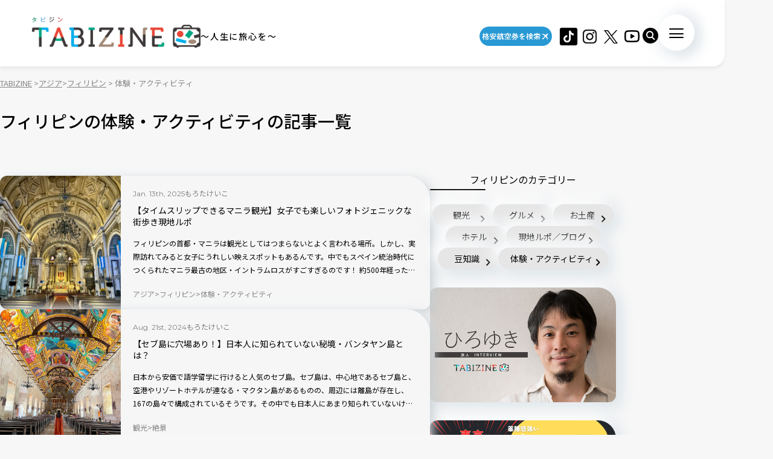

--- FILE ---
content_type: text/html; charset=UTF-8
request_url: https://tabizine.jp/asia/philippines/philippines-activity/
body_size: 15125
content:
<!DOCTYPE HTML>
  <html class="preload" data-route="archive">
      
<head prefix="og: http://ogp.me/ns# fb: http://ogp.me/ns/fb# article: http://ogp.me/ns/article#">
  <meta charset="UTF-8" />
  <meta name="viewport" content="width=device-width,initial-scale=1.0,maximum-scale=1.0" />
  <title>
    フィリピンの体験・アクティビティ | TABIZINE～人生に旅心を～  </title>
  <meta name="description" content="体験・アクティビティの一覧ページ。TABIZINE（タビジン）は旅と自由をテーマにしたライフスタイル系Webメディアです。旅の情報や世界中の小ネタを通して、日常に旅心をもてるようなライフスタイルを提案します。">
  <meta name="keywords" content="旅行,タビジン,たびじん,旅人">
  <meta http-equiv="x-dns-prefetch-control" content="on">

  <!-- Google Tag Manager -->
  <script>(function(w,d,s,l,i){w[l]=w[l]||[];w[l].push({'gtm.start':
  new Date().getTime(),event:'gtm.js'});var f=d.getElementsByTagName(s)[0],
  j=d.createElement(s),dl=l!='dataLayer'?'&l='+l:'';j.async=true;j.src=
  'https://www.googletagmanager.com/gtm.js?id='+i+dl;f.parentNode.insertBefore(j,f);
  })(window,document,'script','dataLayer','GTM-MTVXTSL');</script>
  <!-- End Google Tag Manager -->
    
  <link rel="dns-prefetch" href="http://b.hatena.ne.jp">
  <link rel="dns-prefetch" href="http://b.st-hatena.com">
  <link rel="dns-prefetch" href="http://www.facebook.com">
  <link rel="dns-prefetch" href="http://twitter.com">
  <link rel="shortcut icon" href="https://tabizine.jp/favicon.ico" type="image/x-icon">
  <link rel="apple-touch-icon" sizes="180x180" href="https://tabizine.jp/apple-touch-icon.png">
  <link rel="icon" type="image/png" sizes="32x32" href="https://tabizine.jp/favicon-32x32.png">
  <link rel="icon" type="image/png" sizes="16x16" href="https://tabizine.jp/favicon-16x16.png">
  <link rel="icon" href="https://tabizine.jp/favicon.ico" type="image/x-icon">
  <link rel="stylesheet" href="https://tabizine.jp/wp-content/themes/travel/css/addblock.css">
    <link rel="publisher" href="https://plus.google.com/+TabizineJp" />
  <link rel="author" href="https://plus.google.com/+TabizineJp" />

    <meta property="fb:pages" content="270574750034111" />
  <meta property="og:locale" content="ja_JP" />
  <meta property="og:type" content="article" />
  <meta property="og:site_name" content="TABIZINE～人生に旅心を～" />
  <meta property="og:image" content="https://tabizine.jp/wp-content/themes/travel/img/logo_thumbnail.jpg" />
  <meta property="og:title" content="【タイムスリップできるマニラ観光】女子でも楽しいフォトジェニックな街歩き" />
  <meta property="og:url" content="http://tabizine.jp/asia/philippines/philippines-activity/" />
  <meta property="og:description" content="TABIZINE（タビジン）は旅と自由をテーマにしたライフスタイル系Webメディアです。旅の情報や世界中の小ネタを通して、日常に旅心をもてるようなライフスタイルを提案します。" />
    <meta name="twitter:card" content="summary_large_image">
  <meta name="twitter:site" content="@tabizine_jp">
  <meta name="twitter:creator" content="@tabizine_jp">
  <meta name="twitter:title" content="【タイムスリップできるマニラ観光】女子でも楽しいフォトジェニックな街歩き">
  <meta name="twitter:description" content="TABIZINE（タビジン）は旅と自由をテーマにしたライフスタイル系Webメディアです。旅の情報や世界中の小ネタを通して、日常に旅心をもてるようなライフスタイルを提案します。">
  <meta name="twitter:image:src" content="https://tabizine.jp/wp-content/themes/travel/img/logo_thumbnail.jpg">
  <meta name="theme-color" content="#ffffff">
  
  <meta name='robots' content='max-image-preview:large' />
<link rel="alternate" type="application/rss+xml" title="TABIZINE &raquo; フィード" href="https://tabizine.jp/feed/" />
<link rel="alternate" type="application/rss+xml" title="TABIZINE &raquo; コメントフィード" href="https://tabizine.jp/comments/feed/" />
<link rel="alternate" type="application/rss+xml" title="TABIZINE &raquo; 体験・アクティビティ カテゴリーのフィード" href="https://tabizine.jp/asia/philippines/philippines-activity/feed/" />
<script type="text/javascript">
window._wpemojiSettings = {"baseUrl":"https:\/\/s.w.org\/images\/core\/emoji\/14.0.0\/72x72\/","ext":".png","svgUrl":"https:\/\/s.w.org\/images\/core\/emoji\/14.0.0\/svg\/","svgExt":".svg","source":{"concatemoji":"https:\/\/tabizine.jp\/wp-includes\/js\/wp-emoji-release.min.js?ver=6.2"}};
/*! This file is auto-generated */
!function(e,a,t){var n,r,o,i=a.createElement("canvas"),p=i.getContext&&i.getContext("2d");function s(e,t){p.clearRect(0,0,i.width,i.height),p.fillText(e,0,0);e=i.toDataURL();return p.clearRect(0,0,i.width,i.height),p.fillText(t,0,0),e===i.toDataURL()}function c(e){var t=a.createElement("script");t.src=e,t.defer=t.type="text/javascript",a.getElementsByTagName("head")[0].appendChild(t)}for(o=Array("flag","emoji"),t.supports={everything:!0,everythingExceptFlag:!0},r=0;r<o.length;r++)t.supports[o[r]]=function(e){if(p&&p.fillText)switch(p.textBaseline="top",p.font="600 32px Arial",e){case"flag":return s("\ud83c\udff3\ufe0f\u200d\u26a7\ufe0f","\ud83c\udff3\ufe0f\u200b\u26a7\ufe0f")?!1:!s("\ud83c\uddfa\ud83c\uddf3","\ud83c\uddfa\u200b\ud83c\uddf3")&&!s("\ud83c\udff4\udb40\udc67\udb40\udc62\udb40\udc65\udb40\udc6e\udb40\udc67\udb40\udc7f","\ud83c\udff4\u200b\udb40\udc67\u200b\udb40\udc62\u200b\udb40\udc65\u200b\udb40\udc6e\u200b\udb40\udc67\u200b\udb40\udc7f");case"emoji":return!s("\ud83e\udef1\ud83c\udffb\u200d\ud83e\udef2\ud83c\udfff","\ud83e\udef1\ud83c\udffb\u200b\ud83e\udef2\ud83c\udfff")}return!1}(o[r]),t.supports.everything=t.supports.everything&&t.supports[o[r]],"flag"!==o[r]&&(t.supports.everythingExceptFlag=t.supports.everythingExceptFlag&&t.supports[o[r]]);t.supports.everythingExceptFlag=t.supports.everythingExceptFlag&&!t.supports.flag,t.DOMReady=!1,t.readyCallback=function(){t.DOMReady=!0},t.supports.everything||(n=function(){t.readyCallback()},a.addEventListener?(a.addEventListener("DOMContentLoaded",n,!1),e.addEventListener("load",n,!1)):(e.attachEvent("onload",n),a.attachEvent("onreadystatechange",function(){"complete"===a.readyState&&t.readyCallback()})),(e=t.source||{}).concatemoji?c(e.concatemoji):e.wpemoji&&e.twemoji&&(c(e.twemoji),c(e.wpemoji)))}(window,document,window._wpemojiSettings);
</script>
<style type="text/css">
img.wp-smiley,
img.emoji {
	display: inline !important;
	border: none !important;
	box-shadow: none !important;
	height: 1em !important;
	width: 1em !important;
	margin: 0 0.07em !important;
	vertical-align: -0.1em !important;
	background: none !important;
	padding: 0 !important;
}
</style>
	<link rel='stylesheet' id='wp-block-library-css' href='https://tabizine.jp/wp-includes/css/dist/block-library/style.min.css?ver=6.2' type='text/css' media='all' />
<link rel='stylesheet' id='classic-theme-styles-css' href='https://tabizine.jp/wp-includes/css/classic-themes.min.css?ver=6.2' type='text/css' media='all' />
<style id='global-styles-inline-css' type='text/css'>
body{--wp--preset--color--black: #000000;--wp--preset--color--cyan-bluish-gray: #abb8c3;--wp--preset--color--white: #ffffff;--wp--preset--color--pale-pink: #f78da7;--wp--preset--color--vivid-red: #cf2e2e;--wp--preset--color--luminous-vivid-orange: #ff6900;--wp--preset--color--luminous-vivid-amber: #fcb900;--wp--preset--color--light-green-cyan: #7bdcb5;--wp--preset--color--vivid-green-cyan: #00d084;--wp--preset--color--pale-cyan-blue: #8ed1fc;--wp--preset--color--vivid-cyan-blue: #0693e3;--wp--preset--color--vivid-purple: #9b51e0;--wp--preset--gradient--vivid-cyan-blue-to-vivid-purple: linear-gradient(135deg,rgba(6,147,227,1) 0%,rgb(155,81,224) 100%);--wp--preset--gradient--light-green-cyan-to-vivid-green-cyan: linear-gradient(135deg,rgb(122,220,180) 0%,rgb(0,208,130) 100%);--wp--preset--gradient--luminous-vivid-amber-to-luminous-vivid-orange: linear-gradient(135deg,rgba(252,185,0,1) 0%,rgba(255,105,0,1) 100%);--wp--preset--gradient--luminous-vivid-orange-to-vivid-red: linear-gradient(135deg,rgba(255,105,0,1) 0%,rgb(207,46,46) 100%);--wp--preset--gradient--very-light-gray-to-cyan-bluish-gray: linear-gradient(135deg,rgb(238,238,238) 0%,rgb(169,184,195) 100%);--wp--preset--gradient--cool-to-warm-spectrum: linear-gradient(135deg,rgb(74,234,220) 0%,rgb(151,120,209) 20%,rgb(207,42,186) 40%,rgb(238,44,130) 60%,rgb(251,105,98) 80%,rgb(254,248,76) 100%);--wp--preset--gradient--blush-light-purple: linear-gradient(135deg,rgb(255,206,236) 0%,rgb(152,150,240) 100%);--wp--preset--gradient--blush-bordeaux: linear-gradient(135deg,rgb(254,205,165) 0%,rgb(254,45,45) 50%,rgb(107,0,62) 100%);--wp--preset--gradient--luminous-dusk: linear-gradient(135deg,rgb(255,203,112) 0%,rgb(199,81,192) 50%,rgb(65,88,208) 100%);--wp--preset--gradient--pale-ocean: linear-gradient(135deg,rgb(255,245,203) 0%,rgb(182,227,212) 50%,rgb(51,167,181) 100%);--wp--preset--gradient--electric-grass: linear-gradient(135deg,rgb(202,248,128) 0%,rgb(113,206,126) 100%);--wp--preset--gradient--midnight: linear-gradient(135deg,rgb(2,3,129) 0%,rgb(40,116,252) 100%);--wp--preset--duotone--dark-grayscale: url('#wp-duotone-dark-grayscale');--wp--preset--duotone--grayscale: url('#wp-duotone-grayscale');--wp--preset--duotone--purple-yellow: url('#wp-duotone-purple-yellow');--wp--preset--duotone--blue-red: url('#wp-duotone-blue-red');--wp--preset--duotone--midnight: url('#wp-duotone-midnight');--wp--preset--duotone--magenta-yellow: url('#wp-duotone-magenta-yellow');--wp--preset--duotone--purple-green: url('#wp-duotone-purple-green');--wp--preset--duotone--blue-orange: url('#wp-duotone-blue-orange');--wp--preset--font-size--small: 13px;--wp--preset--font-size--medium: 20px;--wp--preset--font-size--large: 36px;--wp--preset--font-size--x-large: 42px;--wp--preset--spacing--20: 0.44rem;--wp--preset--spacing--30: 0.67rem;--wp--preset--spacing--40: 1rem;--wp--preset--spacing--50: 1.5rem;--wp--preset--spacing--60: 2.25rem;--wp--preset--spacing--70: 3.38rem;--wp--preset--spacing--80: 5.06rem;--wp--preset--shadow--natural: 6px 6px 9px rgba(0, 0, 0, 0.2);--wp--preset--shadow--deep: 12px 12px 50px rgba(0, 0, 0, 0.4);--wp--preset--shadow--sharp: 6px 6px 0px rgba(0, 0, 0, 0.2);--wp--preset--shadow--outlined: 6px 6px 0px -3px rgba(255, 255, 255, 1), 6px 6px rgba(0, 0, 0, 1);--wp--preset--shadow--crisp: 6px 6px 0px rgba(0, 0, 0, 1);}:where(.is-layout-flex){gap: 0.5em;}body .is-layout-flow > .alignleft{float: left;margin-inline-start: 0;margin-inline-end: 2em;}body .is-layout-flow > .alignright{float: right;margin-inline-start: 2em;margin-inline-end: 0;}body .is-layout-flow > .aligncenter{margin-left: auto !important;margin-right: auto !important;}body .is-layout-constrained > .alignleft{float: left;margin-inline-start: 0;margin-inline-end: 2em;}body .is-layout-constrained > .alignright{float: right;margin-inline-start: 2em;margin-inline-end: 0;}body .is-layout-constrained > .aligncenter{margin-left: auto !important;margin-right: auto !important;}body .is-layout-constrained > :where(:not(.alignleft):not(.alignright):not(.alignfull)){max-width: var(--wp--style--global--content-size);margin-left: auto !important;margin-right: auto !important;}body .is-layout-constrained > .alignwide{max-width: var(--wp--style--global--wide-size);}body .is-layout-flex{display: flex;}body .is-layout-flex{flex-wrap: wrap;align-items: center;}body .is-layout-flex > *{margin: 0;}:where(.wp-block-columns.is-layout-flex){gap: 2em;}.has-black-color{color: var(--wp--preset--color--black) !important;}.has-cyan-bluish-gray-color{color: var(--wp--preset--color--cyan-bluish-gray) !important;}.has-white-color{color: var(--wp--preset--color--white) !important;}.has-pale-pink-color{color: var(--wp--preset--color--pale-pink) !important;}.has-vivid-red-color{color: var(--wp--preset--color--vivid-red) !important;}.has-luminous-vivid-orange-color{color: var(--wp--preset--color--luminous-vivid-orange) !important;}.has-luminous-vivid-amber-color{color: var(--wp--preset--color--luminous-vivid-amber) !important;}.has-light-green-cyan-color{color: var(--wp--preset--color--light-green-cyan) !important;}.has-vivid-green-cyan-color{color: var(--wp--preset--color--vivid-green-cyan) !important;}.has-pale-cyan-blue-color{color: var(--wp--preset--color--pale-cyan-blue) !important;}.has-vivid-cyan-blue-color{color: var(--wp--preset--color--vivid-cyan-blue) !important;}.has-vivid-purple-color{color: var(--wp--preset--color--vivid-purple) !important;}.has-black-background-color{background-color: var(--wp--preset--color--black) !important;}.has-cyan-bluish-gray-background-color{background-color: var(--wp--preset--color--cyan-bluish-gray) !important;}.has-white-background-color{background-color: var(--wp--preset--color--white) !important;}.has-pale-pink-background-color{background-color: var(--wp--preset--color--pale-pink) !important;}.has-vivid-red-background-color{background-color: var(--wp--preset--color--vivid-red) !important;}.has-luminous-vivid-orange-background-color{background-color: var(--wp--preset--color--luminous-vivid-orange) !important;}.has-luminous-vivid-amber-background-color{background-color: var(--wp--preset--color--luminous-vivid-amber) !important;}.has-light-green-cyan-background-color{background-color: var(--wp--preset--color--light-green-cyan) !important;}.has-vivid-green-cyan-background-color{background-color: var(--wp--preset--color--vivid-green-cyan) !important;}.has-pale-cyan-blue-background-color{background-color: var(--wp--preset--color--pale-cyan-blue) !important;}.has-vivid-cyan-blue-background-color{background-color: var(--wp--preset--color--vivid-cyan-blue) !important;}.has-vivid-purple-background-color{background-color: var(--wp--preset--color--vivid-purple) !important;}.has-black-border-color{border-color: var(--wp--preset--color--black) !important;}.has-cyan-bluish-gray-border-color{border-color: var(--wp--preset--color--cyan-bluish-gray) !important;}.has-white-border-color{border-color: var(--wp--preset--color--white) !important;}.has-pale-pink-border-color{border-color: var(--wp--preset--color--pale-pink) !important;}.has-vivid-red-border-color{border-color: var(--wp--preset--color--vivid-red) !important;}.has-luminous-vivid-orange-border-color{border-color: var(--wp--preset--color--luminous-vivid-orange) !important;}.has-luminous-vivid-amber-border-color{border-color: var(--wp--preset--color--luminous-vivid-amber) !important;}.has-light-green-cyan-border-color{border-color: var(--wp--preset--color--light-green-cyan) !important;}.has-vivid-green-cyan-border-color{border-color: var(--wp--preset--color--vivid-green-cyan) !important;}.has-pale-cyan-blue-border-color{border-color: var(--wp--preset--color--pale-cyan-blue) !important;}.has-vivid-cyan-blue-border-color{border-color: var(--wp--preset--color--vivid-cyan-blue) !important;}.has-vivid-purple-border-color{border-color: var(--wp--preset--color--vivid-purple) !important;}.has-vivid-cyan-blue-to-vivid-purple-gradient-background{background: var(--wp--preset--gradient--vivid-cyan-blue-to-vivid-purple) !important;}.has-light-green-cyan-to-vivid-green-cyan-gradient-background{background: var(--wp--preset--gradient--light-green-cyan-to-vivid-green-cyan) !important;}.has-luminous-vivid-amber-to-luminous-vivid-orange-gradient-background{background: var(--wp--preset--gradient--luminous-vivid-amber-to-luminous-vivid-orange) !important;}.has-luminous-vivid-orange-to-vivid-red-gradient-background{background: var(--wp--preset--gradient--luminous-vivid-orange-to-vivid-red) !important;}.has-very-light-gray-to-cyan-bluish-gray-gradient-background{background: var(--wp--preset--gradient--very-light-gray-to-cyan-bluish-gray) !important;}.has-cool-to-warm-spectrum-gradient-background{background: var(--wp--preset--gradient--cool-to-warm-spectrum) !important;}.has-blush-light-purple-gradient-background{background: var(--wp--preset--gradient--blush-light-purple) !important;}.has-blush-bordeaux-gradient-background{background: var(--wp--preset--gradient--blush-bordeaux) !important;}.has-luminous-dusk-gradient-background{background: var(--wp--preset--gradient--luminous-dusk) !important;}.has-pale-ocean-gradient-background{background: var(--wp--preset--gradient--pale-ocean) !important;}.has-electric-grass-gradient-background{background: var(--wp--preset--gradient--electric-grass) !important;}.has-midnight-gradient-background{background: var(--wp--preset--gradient--midnight) !important;}.has-small-font-size{font-size: var(--wp--preset--font-size--small) !important;}.has-medium-font-size{font-size: var(--wp--preset--font-size--medium) !important;}.has-large-font-size{font-size: var(--wp--preset--font-size--large) !important;}.has-x-large-font-size{font-size: var(--wp--preset--font-size--x-large) !important;}
.wp-block-navigation a:where(:not(.wp-element-button)){color: inherit;}
:where(.wp-block-columns.is-layout-flex){gap: 2em;}
.wp-block-pullquote{font-size: 1.5em;line-height: 1.6;}
</style>
<script type='text/javascript' src='https://tabizine.jp/wp-includes/js/jquery/jquery.min.js?ver=3.6.3' id='jquery-core-js'></script>
<script type='text/javascript' src='https://tabizine.jp/wp-includes/js/jquery/jquery-migrate.min.js?ver=3.4.0' id='jquery-migrate-js'></script>
<link rel="https://api.w.org/" href="https://tabizine.jp/wp-json/" /><link rel="alternate" type="application/json" href="https://tabizine.jp/wp-json/wp/v2/categories/28559" /><meta name="generator" content="WordPress 6.2" />
		<script type="text/javascript" async defer data-pin-color="red" 
		 data-pin-hover="true" src="https://tabizine.jp/wp-content/plugins/pinterest-pin-it-button-on-image-hover-and-post/js/pinit.js"></script>
		<link rel="canonical" href="https://tabizine.jp/asia/philippines/philippines-activity/">
<link rel="preconnect" href="https://fonts.googleapis.com">
<link rel="preconnect" href="https://fonts.gstatic.com" crossorigin>
<link rel="stylesheet" href="https://fonts.googleapis.com/css2?family=Montserrat:wght@100..900&#038;family=Noto+Sans+JP:wght@100..900&#038;display=swap">
<link rel="stylesheet" href="https://tabizine.jp/wp-content/themes/travel/build/main-BLLdZB3Y.css">
<script type="module" src="https://tabizine.jp/wp-content/themes/travel/build/main-B-e4Iqz5.js"></script>

  <script>
    window.fbAsyncInit = function() {
      FB.init({
        appId      : '353256798905458',
        xfbml      : true,
        version    : 'v3.3'
      });
      FB.AppEvents.logPageView();
    };

    (function(d, s, id){
      var js, fjs = d.getElementsByTagName(s)[0];
      if (d.getElementById(id)) {return;}
      js = d.createElement(s); js.id = id;
      js.src = "https://connect.facebook.net/en_US/sdk.js";
      fjs.parentNode.insertBefore(js, fjs);
    }(document, 'script', 'facebook-jssdk'));
  </script>

      <script>
      (function(i, s, o, g, r, a, m) {
        i['GoogleAnalyticsObject'] = r;
        i[r] = i[r] || function() {
          (i[r].q = i[r].q || []).push(arguments)
        }, i[r].l = 1 * new Date();
        a = s.createElement(o),
        m = s.getElementsByTagName(o)[0];
        a.async = 1;
        a.src = g;
        m.parentNode.insertBefore(a, m)
      })(window, document, 'script', '//www.google-analytics.com/analytics.js', 'ga');

      ga('create', 'UA-43964851-1', 'tabizine.jp');
      ga('send', 'pageview');
      ga.src = ('https:' == document.location.protocol ? 'https://' : 'http://') + 'stats.g.doubleclick.net/dc.js';

      </script>
  
  <script type="text/javascript" language="javascript">
    var vc_pid = "885446702";
  </script>
  <script type="text/javascript" src="//aml.valuecommerce.com/vcdal.js" async>
  </script>

    <script data-ad-client="ca-pub-4126448348651182" async src="https://pagead2.googlesyndication.com/pagead/js/adsbygoogle.js"></script>
  <script type="application/javascript" src="//anymind360.com/js/2959/ats.js"></script>
  <script async="" src="https://securepubads.g.doubleclick.net/tag/js/gpt.js"></script>
  <script>
   var googletag = googletag || {
   };
   googletag.cmd = googletag.cmd || [];
  </script>

  <script type="text/javascript">
   var path_value = location.pathname.substr(0, 40);
   var parameter_value = location.search.substr(0, 40);
   var ref_value = "null";
   if (document.referrer) {
       var ref_array = [];
       ref_array = document.referrer.split("/");
       ref_value = ref_array[2];
   }
   
   googletag.cmd.push(function () {
       googletag.pubads().setTargeting('URLs', path_value).setTargeting('Para', parameter_value).setTargeting('Ref', ref_value);
       googletag.pubads().collapseEmptyDivs();
   });
  </script> 

  <script>
   googletag.cmd.push(function() {
       // Size mapping for pc_all_billboard, pc_all_right_1st, pc_all_right_2nd, pc_all_right_3rd(request only on desktop: width > 480px)
       var mapping1 = googletag.sizeMapping()
                               .addSize([728, 0], [[1, 1],[970, 250],  [300, 250], [300, 600], [320, 50], [320, 100], [320, 180], [336, 280], 'fluid', [728, 90], [970, 90], [970, 250], [620, 280]])
                               .addSize([481, 0], [[1, 1], [300, 250], [300, 600], [320, 50], [320, 100], [320, 180], [336, 280], 'fluid'])
                               .build();
       // Size mapping for onair, sp_top_middle, sp_all_footer(request only on smartphone: width <= 480px)
       var mapping2 = googletag.sizeMapping()
                               .addSize([481, 0], [])
                               .addSize([336, 0], [[1, 1], [300, 250], [320, 50], [320, 100], [320, 180], [336, 280], 'fluid'])
                               .addSize([0, 0], [[1, 1], [300, 250], [320, 50], [320, 100], [320, 180], 'fluid'])
                               .build();

       
       googletag.defineSlot('/83555300,21797640458/onair', [], 'div-gpt-ad-1560778648810-0').defineSizeMapping(mapping2).addService(googletag.pubads()).setCollapseEmptyDiv(true,true);
       
       googletag.defineSlot('/83555300,21797640458/tabizine/pc_all_right_1st', [], 'pc_all_right_1st').defineSizeMapping(mapping1).addService(googletag.pubads()).setCollapseEmptyDiv(true,true);
       googletag.defineSlot('/83555300,21797640458/tabizine/pc_all_right_2nd', [], 'pc_all_right_2nd').defineSizeMapping(mapping1).addService(googletag.pubads()).setCollapseEmptyDiv(true,true);
       googletag.defineSlot('/83555300,21797640458/tabizine/pc_all_right_3rd', [], 'pc_all_right_3rd').defineSizeMapping(mapping1).addService(googletag.pubads()).setCollapseEmptyDiv(true,true);
       googletag.pubads().enableSingleRequest();
       googletag.pubads().collapseEmptyDivs();
       googletag.enableServices();
   });
  </script>

  
  <!-- Taboola tag -->
  <script type="text/javascript">
    window._taboola = window._taboola || [];
    _taboola.push({article:'auto'});
    !function (e, f, u, i) {
      if (!document.getElementById(i)){
        e.async = 1;
        e.src = u;
        e.id = i;
        f.parentNode.insertBefore(e, f);
      }
    }(document.createElement('script'),
      document.getElementsByTagName('script')[0],
      '//cdn.taboola.com/libtrc/fourm-tabizine/loader.js',
      'tb_loader_script');
    if(window.performance && typeof window.performance.mark == 'function')
    {window.performance.mark('tbl_ic');}
  </script>

    <!-- Meta Pixel Code -->
<script>
!function(f,b,e,v,n,t,s)
{if(f.fbq)return;n=f.fbq=function(){n.callMethod?
n.callMethod.apply(n,arguments):n.queue.push(arguments)};
if(!f._fbq)f._fbq=n;n.push=n;n.loaded=!0;n.version='2.0';
n.queue=[];t=b.createElement(e);t.async=!0;
t.src=v;s=b.getElementsByTagName(e)[0];
s.parentNode.insertBefore(t,s)}(window, document,'script',
'https://connect.facebook.net/en_US/fbevents.js');
fbq('init', '4134874836725604');
fbq('track', 'PageView');
</script>
<noscript><img height="1" width="1" style="display:none"
src="https://www.facebook.com/tr?id=4134874836725604&ev=PageView&noscript=1"
/></noscript>
<!-- End Meta Pixel Code -->
</head>
  <body>
    <!-- Google Tag Manager (noscript) -->
<noscript><iframe src="https://www.googletagmanager.com/ns.html?id=GTM-MTVXTSL"
height="0" width="0" style="display:none;visibility:hidden"></iframe></noscript>
<!-- End Google Tag Manager (noscript) -->

<!-- ClickTale Top part -->
<script type="text/javascript">
  var WRInitTime = (new Date()).getTime();
</script>
<!-- ClickTale end of Top part -->

<div id="fb-root"></div>
<script>
  (function(d, s, id) {
    var js, fjs = d.getElementsByTagName(s)[0];
    if (d.getElementById(id)) return;
    js = d.createElement(s);
    js.id = id;
    js.src = "//connect.facebook.net/ja_JP/all.js#xfbml=1&appId=695996497082881";
    fjs.parentNode.insertBefore(js, fjs);
  }(document, 'script', 'facebook-jssdk'));
</script>

<script type="text/javascript">
  (function(c,l,a,r,i,t,y){
      c[a]=c[a]||function(){(c[a].q=c[a].q||[]).push(arguments)};
      t=l.createElement(r);t.async=1;t.src="https://www.clarity.ms/tag/"+i;
      y=l.getElementsByTagName(r)[0];y.parentNode.insertBefore(t,y);
  })(window, document, "clarity", "script", "lbrp5ks02n");
</script>

<!-- Facebook Pixel Code -->
<script>
  !function(f, b, e, v, n, t, s) {
    if (f.fbq) return;
    n = f.fbq = function() {
      n.callMethod ?
      n.callMethod.apply(n, arguments) : n.queue.push(arguments)
    };
    if (!f._fbq) f._fbq = n;
    n.push = n;
    n.loaded = !0;
    n.version = '2.0';
    n.queue = [];
    t = b.createElement(e);
    t.async = !0;
    t.src = v;
    s = b.getElementsByTagName(e)[0];
    s.parentNode.insertBefore(t, s)
  }(window,
    document, 'script', 'https://connect.facebook.net/en_US/fbevents.js');
  fbq('init', '1646301932331199', {
    em: 'insert_email_variable,'
  });
  fbq('track', 'PageView');
</script>

<noscript>
  <img height="1" width="1" style="display:none" src="https://www.facebook.com/tr?id=1646301932331199&ev=PageView&noscript=1"/>
</noscript>
<!-- DO NOT MODIFY -->
<!-- End Facebook Pixel Code -->    
    <header class="header">
      <div class="header_inner">
        <div class="header_logo">
                    <a href="/"><img src="https://tabizine.jp/wp-content/themes/travel/img/common/tabizine_logo.png"></a>
                    
          <p class="header_logo_description visible-pc">
            ～人生に旅心を～          </p>
        </div>
        
        <ul class="header_sns visible-pc">
			<li class="header_sns_item" style="width:120px; margin-right:10px;">
				<a href="https://travelist.jp/?med_id=tabizine" target="_blank" rel="noopener" class="header_sns_item_link" data-unfocus-pc><img src="https://tabizine.jp/wp-content/themes/travel/img/air_469.png" alt="travelist"></a>
			</li>
			<li class="header_sns_item">
				<a href="https://www.tiktok.com/@tabizine" target="_blank" rel="noopener" class="header_sns_item_link" data-unfocus-pc><img src="https://tabizine.jp/wp-content/themes/travel/img/icon/tiktok.png" alt="ticktok"></a>
			</li>
                                        <li class="header_sns_item">
            <a href="https://www.instagram.com/_tabizine_/" target="_blank" rel="noopener" class="header_sns_item_link" data-unfocus-pc>
              <img src="https://tabizine.jp/wp-content/themes/travel/img/icon/instagram.svg" alt="instagram">
            </a>
          </li>
                                        <li class="header_sns_item">
            <a href="https://twitter.com/tabizine_twi" target="_blank" rel="noopener" class="header_sns_item_link" data-unfocus-pc>
              <img src="https://tabizine.jp/wp-content/themes/travel/img/icon/x.svg" alt="x">
            </a>
          </li>
                                        <li class="header_sns_item">
            <a href="https://www.youtube.com/channel/UClZYjFRZrIoLoOmVLKr6cVg" target="_blank" rel="noopener" class="header_sns_item_link" data-unfocus-pc>
              <img src="https://tabizine.jp/wp-content/themes/travel/img/icon/youtube.svg" alt="youtube">
            </a>
          </li>
                  </ul>
        
        <div class="header_search visible-pc">
          <button class="header_search_button">
            <img src="https://tabizine.jp/wp-content/themes/travel/img/icon/search.svg" alt="">
          </button>
          <div class="header_search_modal">
            <form class="header_search_form" name="" action="https://tabizine.jp/">
              <input type="text" value="" name="s" placeholder="SEARCH" class="mixed-font">
              <input type="submit" value="">
            </form>
          </div>
        </div>
        
        <button class="navToggle">
          <span>
            <span class="navToggle_line"></span>
            <span class="navToggle_line"></span>
            <span class="navToggle_line"></span>
          </span>
        </button>
      </div>
      
<nav class="nav" aria-label="サイトメニューおよびサイト内検索">
  <div class="nav_inner">
    <div class="nav_column">
      <div class="nav_search">
        <div class="nav_search_label mixed-font">
          <span class="en" aria-hidden="true">SEARCH</span>
          <span>記事を探す</span>
        </div>
        <form class="nav_search_form" name="" action="https://tabizine.jp/">
          <input type="text" value="" name="s" placeholder="SEARCH" class="mixed-font">
          <input type="submit" value="">
        </form>
      </div>
      <div class="nav_categories">
        <div class="nav_categories_column">
          <div class="nav_categories_label">カテゴリから探す</div>
          <ul class="nav_categories_list">
                                                            <li class="nav_categories_item">
              <a href="https://tabizine.jp/goods/" class="button" aria-label="グッズの記事一覧を見る">グッズ</a>
            </li>
                                                            <li class="nav_categories_item">
              <a href="https://tabizine.jp/trend/" class="button" aria-label="トレンドの記事一覧を見る">トレンド</a>
            </li>
                                                            <li class="nav_categories_item">
              <a href="https://tabizine.jp/tourism/hot-spring/" class="button" aria-label="温泉の記事一覧を見る">温泉</a>
            </li>
                                                            <li class="nav_categories_item">
              <a href="https://tabizine.jp/people/" class="button" aria-label="インタビューの記事一覧を見る">インタビュー</a>
            </li>
                                                            <li class="nav_categories_item">
              <a href="https://tabizine.jp/tourism/resort/" class="button" aria-label="リゾートの記事一覧を見る">リゾート</a>
            </li>
                                                            <li class="nav_categories_item">
              <a href="https://tabizine.jp/intelligence/" class="button" aria-label="旅のハウツーの記事一覧を見る">旅のハウツー</a>
            </li>
                                                            <li class="nav_categories_item">
              <a href="https://tabizine.jp/tourism/superbview/" class="button" aria-label="絶景の記事一覧を見る">絶景</a>
            </li>
                                                            <li class="nav_categories_item">
              <a href="https://tabizine.jp/report/" class="button" aria-label="現地ルポ／ブログの記事一覧を見る">現地ルポ／ブログ</a>
            </li>
                                                            <li class="nav_categories_item">
              <a href="https://tabizine.jp/trivia/" class="button" aria-label="豆知識の記事一覧を見る">豆知識</a>
            </li>
                                                            <li class="nav_categories_item">
              <a href="https://tabizine.jp/ranking/" class="button" aria-label="ランキングの記事一覧を見る">ランキング</a>
            </li>
                                                            <li class="nav_categories_item">
              <a href="https://tabizine.jp/tourism/heritage/" class="button" aria-label="世界遺産の記事一覧を見る">世界遺産</a>
            </li>
                                                            <li class="nav_categories_item">
              <a href="https://tabizine.jp/tourism/power-spot/" class="button" aria-label="パワースポットの記事一覧を見る">パワースポット</a>
            </li>
                      </ul>
        </div>
        <div class="nav_categories_column">
          <div class="nav_categories_label">エリアから探す</div>
          <ul class="nav_categories_list">
                                                            <li class="nav_categories_item">
              <a href="https://tabizine.jp/tohoku/" class="button" aria-label="北海道・東北の記事一覧を見る">北海道・東北</a>
            </li>
                                                            <li class="nav_categories_item">
              <a href="https://tabizine.jp/kanto/" class="button" aria-label="関東の記事一覧を見る">関東</a>
            </li>
                                                            <li class="nav_categories_item">
              <a href="https://tabizine.jp/chubu/" class="button" aria-label="中部の記事一覧を見る">中部</a>
            </li>
                                                            <li class="nav_categories_item">
              <a href="https://tabizine.jp/kinki/" class="button" aria-label="近畿の記事一覧を見る">近畿</a>
            </li>
                                                            <li class="nav_categories_item">
              <a href="https://tabizine.jp/chugoku/" class="button" aria-label="中国の記事一覧を見る">中国</a>
            </li>
                                                            <li class="nav_categories_item">
              <a href="https://tabizine.jp/shikoku/" class="button" aria-label="四国の記事一覧を見る">四国</a>
            </li>
                                                            <li class="nav_categories_item">
              <a href="https://tabizine.jp/kyushu/" class="button" aria-label="九州・沖縄の記事一覧を見る">九州・沖縄</a>
            </li>
                                                            <li class="nav_categories_item">
              <a href="https://tabizine.jp/asia/" class="button" aria-label="アジアの記事一覧を見る">アジア</a>
            </li>
                                                            <li class="nav_categories_item">
              <a href="https://tabizine.jp/europe/" class="button" aria-label="ヨーロッパの記事一覧を見る">ヨーロッパ</a>
            </li>
                                                            <li class="nav_categories_item">
              <a href="https://tabizine.jp/northamerica/" class="button" aria-label="北アメリカの記事一覧を見る">北アメリカ</a>
            </li>
                                                            <li class="nav_categories_item">
              <a href="https://tabizine.jp/latinamerica/" class="button" aria-label="中南米・カリブの記事一覧を見る">中南米・カリブ</a>
            </li>
                                                            <li class="nav_categories_item">
              <a href="https://tabizine.jp/micronesia/" class="button" aria-label="ミクロネシアの記事一覧を見る">ミクロネシア</a>
            </li>
                                                            <li class="nav_categories_item">
              <a href="https://tabizine.jp/oceania/" class="button" aria-label="オセアニア・南太平洋の記事一覧を見る">オセアニア・南太平洋</a>
            </li>
                                                            <li class="nav_categories_item">
              <a href="https://tabizine.jp/middleeast/" class="button" aria-label="中東の記事一覧を見る">中東</a>
            </li>
                                                            <li class="nav_categories_item">
              <a href="https://tabizine.jp/africa/" class="button" aria-label="アフリカの記事一覧を見る">アフリカ</a>
            </li>
                      </ul>
        </div>
      </div>
    </div>
    <div class="nav_column">
      <div class="nav_links">
        <div class="nav_links_group">
          <div class="nav_links_label">TABIZINEについて</div>
          <ul class="nav_links_list">
            <li class="nav_links_item">
              <a href="/about/" class="nav_links_item_link">TABIZINEについて</a>
            </li>
            <li class="nav_links_item">
              <a href="/about/company/" class="nav_links_item_link">運営会社</a>
            </li>
            <li class="nav_links_item">
              <a href="/privacy/" class="nav_links_item_link">プライバシーポリシー</a>
            </li>
            <li class="nav_links_item">
              <a href="/ad_policy/" class="nav_links_item_link">広告掲載ポリシー</a>
            </li>
            <li class="nav_links_item">
              <a href="/contact/" class="nav_links_item_link">お問い合わせ</a>
            </li>
            <li class="nav_links_item">
              <a href="/jobs/" class="nav_links_item_link">ライター募集</a>
            </li>
            <li class="nav_links_item">
              <a href="/postarchive/" class="nav_links_item_link">記事一覧</a>
            </li>
            <li class="nav_links_item">
              <a href="/sitemap/" class="nav_links_item_link">サイトマップ</a>
            </li>
          </ul>
        </div>
        <div class="nav_links_group">
          <div class="nav_links_label">関連サイト</div>
          <ul class="nav_links_list">
            <li class="nav_links_item">
              <a href="https://iemone.jp/" target="_blank" class="nav_links_item_link">イエモネ</a>
            </li>
            <li class="nav_links_item">
              <a href="https://no-vice.jp/" target="_blank" class="nav_links_item_link">novice</a>
            </li>
            <li class="nav_links_item">
              <a href="https://bizspa.jp/" target="_blank" class="nav_links_item_link">bizSPA!フレッシュ</a>
            </li>
          </ul>
        </div>
      </div>
    </div>
  </div>
  
  <ul class="header_sns visible-sp">
     <li class="header_sns_item">
		 <a href="https://www.tiktok.com/@tabizine" target="_blank" rel="noopener" class="header_sns_item_link" data-unfocus-pc><img src="https://tabizine.jp/wp-content/themes/travel/img/icon/tiktok.png" alt="ticktok"></a>
	 </li>
		 
                <li class="header_sns_item">
      <a href="https://www.instagram.com/_tabizine_/" target="_blank" rel="noopener" class="header_sns_item_link" data-unfocus-pc>
        <img src="https://tabizine.jp/wp-content/themes/travel/img/icon/instagram.svg" alt="instagram">
      </a>
    </li>
                <li class="header_sns_item">
      <a href="https://twitter.com/tabizine_twi" target="_blank" rel="noopener" class="header_sns_item_link" data-unfocus-pc>
        <img src="https://tabizine.jp/wp-content/themes/travel/img/icon/x.svg" alt="x">
      </a>
    </li>
                <li class="header_sns_item">
      <a href="https://www.youtube.com/channel/UClZYjFRZrIoLoOmVLKr6cVg" target="_blank" rel="noopener" class="header_sns_item_link" data-unfocus-pc>
        <img src="https://tabizine.jp/wp-content/themes/travel/img/icon/youtube.svg" alt="youtube">
      </a>
    </li>
      </ul>
</nav>
    </header>
    
    
    
          <main class="main inside-blank">
        <div class="inner">
        

<nav class="breadcrumbs" aria-label="パンくずリスト">
  <ol itemscope itemtype="http://schema.org/BreadcrumbList">
    <li itemprop="itemListElement" itemscope itemtype="https://schema.org/ListItem">
      <a href="/" itemprop="item"><span itemprop="name">TABIZINE</span></a>
      <meta itemprop="position" content="1">
    </li>
    <li itemprop="itemListElement" itemscope itemtype="https://schema.org/ListItem"><a href="https://tabizine.jp/asia/" itemprop="item" aria-label="アジアの記事一覧を見る"><span itemprop="name">アジア</span></a><meta itemprop="position" content="2"></li><li itemprop="itemListElement" itemscope itemtype="https://schema.org/ListItem"><a href="https://tabizine.jp/asia/philippines/" itemprop="item" aria-label="フィリピンの記事一覧を見る"><span itemprop="name">フィリピン</span></a><meta itemprop="position" content="3"></li>    <li itemprop="itemListElement" itemscope itemtype="https://schema.org/ListItem" aria-current="location">
      <span itemprop="name">体験・アクティビティ</span>
      <meta itemprop="position" content="4">
    </li>
  </ol>
</nav>

  <div class="category_intro_block">
            <h1 class="category_intro_title">フィリピンの体験・アクティビティの記事一覧</h1>
      </div>

<div class="main_contents">
  <div class="content">
                <ul class="postList">
                            
<li 
  class="postList_item"
  data-layout-pc="md-lg-thumb"
  data-layout-sp="sm-thumb"
    >
  <div class="postList_item_inner">
    <a 
      href="https://tabizine.jp/article/627433/"
      class="postList_item_thumb"
      aria-label="【タイムスリップできるマニラ観光】女子でも楽しいフォトジェニックな街歩き現地ルポの記事を見る"
    >
      <img 
        src="https://tabizine.jp/wp-content/uploads/2024/11/627433_03.jpg" alt="【タイムスリップできるマニラ観光】女子でも楽しいフォトジェニックな街歩き現地ルポ"
        width="937"
        width="507"
        class="postList_item_img"
        aria-hidden="true"
      >
    </a>
    <div class="postList_item_body">
            
            <div class="postList_item_meta">
        <time 
          class="postList_item_date"
          aria-label="2025年01月13日"
        >
          Jan. 13th, 2025        </time>
        <p class="postList_item_author">
          <a 
            href="https://tabizine.jp/author/keiko_morota/"
            aria-label="もろたけいこが書いた記事一覧を見る"
          >
            もろたけいこ          </a>
        </p>
      </div>
            <p class="postList_item_title">
        <a href="https://tabizine.jp/article/627433/"  aria-hidden="true" tabindex="-1">【タイムスリップできるマニラ観光】女子でも楽しいフォトジェニックな街歩き現地ルポ</a>
      </p>
              <p class="postList_item_text visible-pc">フィリピンの首都・マニラは観光としてはつまらないとよく言われる場所。しかし、実際訪れてみると女子にうれしい映えスポットもあるんです。中でもスペイン統治時代につくられたマニラ最古の地区・イントラムロスがすごすぎるのです！ 約500年経った今も16世紀の面影を残す旧城郭都市の街並みが残り、石造りの建物や教会を眺めているとまるでタイムスリップしたような気分に。お散歩しながら写真を撮りたいおしゃれ地区のフォトスポットを位置情報付きでご紹介します。</p>
                          <ol class="postList_item_breadcrumbs"><li><a href="https://tabizine.jp/asia/" aria-label="アジアの記事一覧を見る"><span>アジア</span></a></li><li><a href="https://tabizine.jp/asia/philippines/" aria-label="フィリピンの記事一覧を見る"><span>フィリピン</span></a></li><li><a href="https://tabizine.jp/asia/philippines/philippines-activity/" aria-label="体験・アクティビティの記事一覧を見る"><span>体験・アクティビティ</span></a></li></ol>
                </div>
  </div>
</li>
                                      
<li 
  class="postList_item"
  data-layout-pc="md-lg-thumb"
  data-layout-sp="sm-thumb"
    >
  <div class="postList_item_inner">
    <a 
      href="https://tabizine.jp/article/612432/"
      class="postList_item_thumb"
      aria-label="【セブ島に穴場あり！】日本人に知られていない秘境・バンタヤン島とは？の記事を見る"
    >
      <img 
        src="https://tabizine.jp/wp-content/uploads/2024/08/612432_04.jpg" alt="【セブ島に穴場あり！】日本人に知られていない秘境・バンタヤン島とは？"
        width="937"
        width="507"
        class="postList_item_img"
        aria-hidden="true"
      >
    </a>
    <div class="postList_item_body">
            
            <div class="postList_item_meta">
        <time 
          class="postList_item_date"
          aria-label="2024年08月21日"
        >
          Aug. 21st, 2024        </time>
        <p class="postList_item_author">
          <a 
            href="https://tabizine.jp/author/keiko_morota/"
            aria-label="もろたけいこが書いた記事一覧を見る"
          >
            もろたけいこ          </a>
        </p>
      </div>
            <p class="postList_item_title">
        <a href="https://tabizine.jp/article/612432/"  aria-hidden="true" tabindex="-1">【セブ島に穴場あり！】日本人に知られていない秘境・バンタヤン島とは？</a>
      </p>
              <p class="postList_item_text visible-pc">日本から安価で語学留学に行けると人気のセブ島。セブ島は、中心地であるセブ島と、空港やリゾートホテルが連なる・マクタン島があるものの、周辺には離島が存在し、167の島々で構成されているそうです。その中でも日本人にあまり知られていないけれど、フォトジェニックすぎる素敵な島があるのです。その名はバンタヤン島。人が多くなく、のんびりと過ごしたい方にはたまらないはず！</p>
                          <ol class="postList_item_breadcrumbs"><li><a href="https://tabizine.jp/tourism/" aria-label="観光の記事一覧を見る"><span>観光</span></a></li><li><a href="https://tabizine.jp/tourism/superbview/" aria-label="絶景の記事一覧を見る"><span>絶景</span></a></li></ol>
                </div>
  </div>
</li>
                                      
<li 
  class="postList_item"
  data-layout-pc="md-lg-thumb"
  data-layout-sp="sm-thumb"
    >
  <div class="postList_item_inner">
    <a 
      href="https://tabizine.jp/article/558569/"
      class="postList_item_thumb"
      aria-label="【フィリピン・クラーク最新ルポ】訪れるべき観光スポット7選！秘境温泉＆動物に癒され、ローカルフードを堪能の記事を見る"
    >
      <img 
        src="https://tabizine.jp/wp-content/uploads/2023/11/IMG_1269.jpg" alt="【フィリピン・クラーク最新ルポ】訪れるべき観光スポット7選！秘境温泉＆動物に癒され、ローカルフードを堪能"
        width="937"
        width="507"
        class="postList_item_img"
        aria-hidden="true"
      >
    </a>
    <div class="postList_item_body">
            
            <div class="postList_item_meta">
        <time 
          class="postList_item_date"
          aria-label="2023年12月07日"
        >
          Dec. 7th, 2023        </time>
        <p class="postList_item_author">
          <a 
            href="https://tabizine.jp/author/reico_watanabe/"
            aria-label="渡邊玲子が書いた記事一覧を見る"
          >
            渡邊玲子          </a>
        </p>
      </div>
            <p class="postList_item_title">
        <a href="https://tabizine.jp/article/558569/"  aria-hidden="true" tabindex="-1">【フィリピン・クラーク最新ルポ】訪れるべき観光スポット7選！秘境温泉＆動物に癒され、ローカルフードを堪能</a>
      </p>
              <p class="postList_item_text visible-pc">フィリピンの首都マニラから車で2時間ほど。ルソン島パンパンガ州アンヘレス市郊外に位置するクラークは、1991年のピナツボ火山の大規模噴火を機に、アメリカからフィリピン政府に返還された元・基地の街。観光地としての知名度はまだそれほど高くなく、まさにいま海外向けに国を挙げて観光PR活動に取り組んでいる真っ最中。初めてフィリピンを訪れた筆者が、特に心に残ったクラークの見どころを、現地で出会った動物たちの写真多めでご紹介します！</p>
                          <ol class="postList_item_breadcrumbs"><li><a href="https://tabizine.jp/tourism/" aria-label="観光の記事一覧を見る"><span>観光</span></a></li><li><a href="https://tabizine.jp/tourism/resort/" aria-label="リゾートの記事一覧を見る"><span>リゾート</span></a></li></ol>
                </div>
  </div>
</li>
                                      
<li 
  class="postList_item"
  data-layout-pc="md-lg-thumb"
  data-layout-sp="sm-thumb"
    >
  <div class="postList_item_inner">
    <a 
      href="https://tabizine.jp/article/555537/"
      class="postList_item_thumb"
      aria-label="【機内食・搭乗ルポ】セブ・パシフィック航空は事前予約制で9種類から選べる！「成田～フィリピン・クラーク直行便」の記事を見る"
    >
      <img 
        src="https://tabizine.jp/wp-content/uploads/2023/10/008.jpg" alt="【機内食・搭乗ルポ】セブ・パシフィック航空は事前予約制で9種類から選べる！「成田～フィリピン・クラーク直行便」"
        width="937"
        width="507"
        class="postList_item_img"
        aria-hidden="true"
      >
    </a>
    <div class="postList_item_body">
            
            <div class="postList_item_meta">
        <time 
          class="postList_item_date"
          aria-label="2023年10月30日"
        >
          Oct. 30th, 2023        </time>
        <p class="postList_item_author">
          <a 
            href="https://tabizine.jp/author/reico_watanabe/"
            aria-label="渡邊玲子が書いた記事一覧を見る"
          >
            渡邊玲子          </a>
        </p>
      </div>
            <p class="postList_item_title">
        <a href="https://tabizine.jp/article/555537/"  aria-hidden="true" tabindex="-1">【機内食・搭乗ルポ】セブ・パシフィック航空は事前予約制で9種類から選べる！「成田～フィリピン・クラーク直行便」</a>
      </p>
              <p class="postList_item_text visible-pc">フィリピンの玄関口といえば、ニノイ・アキノ国際空港かマクタン・セブ国際空港といった印象がありますが、実は成田から直行便が飛んでいるのは、その2つだけではないんです。ルソン島パンパンガ州クラーク経済特別区内に位置するクラーク国際空港に2022年5月、新型コロナ対策もバッチリの最新設備が整う新ターミナルがオープンしたことで利便性が大幅アップ！ フィリピン最大の航空会社、LCCセブ・パシフィック航空の機内食＆搭乗レポとともに、クラーク国際空港をご紹介します。</p>
                          <ol class="postList_item_breadcrumbs"><li><a href="https://tabizine.jp/asia/" aria-label="アジアの記事一覧を見る"><span>アジア</span></a></li><li><a href="https://tabizine.jp/asia/philippines/" aria-label="フィリピンの記事一覧を見る"><span>フィリピン</span></a></li><li><a href="https://tabizine.jp/asia/philippines/philippines-activity/" aria-label="体験・アクティビティの記事一覧を見る"><span>体験・アクティビティ</span></a></li></ol>
                </div>
  </div>
</li>
                        </ul>
      <div id="pager">
	<span>1</span>
</div>
      </div>
  <aide class="aside">
									
			<div class="categories_list">
			<p class="categories_title">フィリピンのカテゴリー</p>
			<ul>
																								<li class="btn_categories_item">
						<a href="https://tabizine.jp/asia/philippines/philippines-tourism/" class="button" aria-label="観光の記事一覧を見る">観光</a>
					</li>
																								<li class="btn_categories_item">
						<a href="https://tabizine.jp/asia/philippines/philippines-gourmet/" class="button" aria-label="グルメの記事一覧を見る">グルメ</a>
					</li>
																								<li class="btn_categories_item">
						<a href="https://tabizine.jp/asia/philippines/philippines-present/" class="button" aria-label="お土産の記事一覧を見る">お土産</a>
					</li>
																								<li class="btn_categories_item">
						<a href="https://tabizine.jp/asia/philippines/philippines-hotel/" class="button" aria-label="ホテルの記事一覧を見る">ホテル</a>
					</li>
																								<li class="btn_categories_item">
						<a href="https://tabizine.jp/asia/philippines/philippines-report/" class="button" aria-label="現地ルポ／ブログの記事一覧を見る">現地ルポ／ブログ</a>
					</li>
																								<li class="btn_categories_item">
						<a href="https://tabizine.jp/asia/philippines/philippines-trivia/" class="button" aria-label="豆知識の記事一覧を見る">豆知識</a>
					</li>
																								<li class="btn_categories_item">
						<a href="https://tabizine.jp/asia/philippines/philippines-activity/" class="button" aria-label="体験・アクティビティの記事一覧を見る">体験・アクティビティ</a>
					</li>
							</ul>
		</div>
		
			<div><div class="dfad dfad_pos_1 dfad_first" id="_ad_231118"><a href="https://tabizine.jp/2019/05/13/259520/">
<img src="https://tabizine.jp/wp-content/uploads/2019/01/interview_0007B.jpg" alt="ひろゆき　バナー　旅人 インタビュー"  />
</a>
</div></div>		    <div class="side_post_banner">
      <a href="https://tabizine.jp/article/637089/">
        <img src="https://tabizine.jp/wp-content/uploads/2025/03/637089-i001.jpg" alt="【東京マーラータン6選】食べ比べで辛さと薬膳感をレビュー！初心者向けの店は？具材の種類や頼み方も">
      </a>
    </div>
    	
	
	    <!-- /83555300/tabizine/pc_all_right_1st -->
<div id='pc_all_right_1st' class="ad_contents">
  <script>
    googletag.cmd.push(function() { googletag.display('pc_all_right_1st'); });
  </script>
</div>
	
	
	          
  
  <div class="side_ranking">
    <div class="mixed-font">
      <span class="heading_en" aria-hidden="true">RANKING</span>
      <h2 class="heading_ja">ランキング</h2>
    </div>
    <ul class="postList">
            
<li 
  class="postList_item"
  data-layout-pc="sm-thumb"
  data-layout-sp="sm-thumb"
    >
  <div class="postList_item_inner">
    <a 
      href="https://tabizine.jp/article/555537/"
      class="postList_item_thumb"
      aria-label="【機内食・搭乗ルポ】セブ・パシフィック航空は事前予約制で9種類から選べる！「成田～フィリピン・クラーク直行便」の記事を見る"
    >
      <img 
        src="https://tabizine.jp/wp-content/uploads/2023/10/008.jpg" alt="【機内食・搭乗ルポ】セブ・パシフィック航空は事前予約制で9種類から選べる！「成田～フィリピン・クラーク直行便」"
        width="937"
        width="507"
        class="postList_item_img"
        aria-hidden="true"
      >
    </a>
    <div class="postList_item_body">
            
            <p class="postList_item_title">
        <a href="https://tabizine.jp/article/555537/"  aria-hidden="true" tabindex="-1">【機内食・搭乗ルポ】セブ・パシフィック航空は事前予約制で9種類から選べる！「成田～フィリピン・クラーク直行便」</a>
      </p>
                            </div>
  </div>
</li>
          </ul>
  </div>



	
<div class="toggle_btnWrap">
  <button class="toggle_btn button">カテゴリーから選ぶ</button>
  <div class="btn_categories_list">
    <ul>
                              <li class="btn_categories_item">
        <a href="https://tabizine.jp/goods/" class="button" aria-label="グッズの記事一覧を見る">グッズ</a>
      </li>
                              <li class="btn_categories_item">
        <a href="https://tabizine.jp/trend/" class="button" aria-label="トレンドの記事一覧を見る">トレンド</a>
      </li>
                              <li class="btn_categories_item">
        <a href="https://tabizine.jp/tourism/hot-spring/" class="button" aria-label="温泉の記事一覧を見る">温泉</a>
      </li>
                              <li class="btn_categories_item">
        <a href="https://tabizine.jp/people/" class="button" aria-label="インタビューの記事一覧を見る">インタビュー</a>
      </li>
                              <li class="btn_categories_item">
        <a href="https://tabizine.jp/tourism/resort/" class="button" aria-label="リゾートの記事一覧を見る">リゾート</a>
      </li>
                              <li class="btn_categories_item">
        <a href="https://tabizine.jp/intelligence/" class="button" aria-label="旅のハウツーの記事一覧を見る">旅のハウツー</a>
      </li>
                              <li class="btn_categories_item">
        <a href="https://tabizine.jp/tourism/superbview/" class="button" aria-label="絶景の記事一覧を見る">絶景</a>
      </li>
                              <li class="btn_categories_item">
        <a href="https://tabizine.jp/report/" class="button" aria-label="現地ルポ／ブログの記事一覧を見る">現地ルポ／ブログ</a>
      </li>
                              <li class="btn_categories_item">
        <a href="https://tabizine.jp/trivia/" class="button" aria-label="豆知識の記事一覧を見る">豆知識</a>
      </li>
                              <li class="btn_categories_item">
        <a href="https://tabizine.jp/ranking/" class="button" aria-label="ランキングの記事一覧を見る">ランキング</a>
      </li>
                              <li class="btn_categories_item">
        <a href="https://tabizine.jp/tourism/heritage/" class="button" aria-label="世界遺産の記事一覧を見る">世界遺産</a>
      </li>
                              <li class="btn_categories_item">
        <a href="https://tabizine.jp/tourism/power-spot/" class="button" aria-label="パワースポットの記事一覧を見る">パワースポット</a>
      </li>
          </ul>
  </div>
</div>

<div class="toggle_btnWrap">
  <button class="toggle_btn button">エリアから選ぶ</button>
  <div class="btn_categories_list">
    <ul>
                              <li class="btn_categories_item">
        <a href="https://tabizine.jp/tohoku/" class="button" aria-label="北海道・東北の記事一覧を見る">北海道・東北</a>
      </li>
                              <li class="btn_categories_item">
        <a href="https://tabizine.jp/kanto/" class="button" aria-label="関東の記事一覧を見る">関東</a>
      </li>
                              <li class="btn_categories_item">
        <a href="https://tabizine.jp/chubu/" class="button" aria-label="中部の記事一覧を見る">中部</a>
      </li>
                              <li class="btn_categories_item">
        <a href="https://tabizine.jp/kinki/" class="button" aria-label="近畿の記事一覧を見る">近畿</a>
      </li>
                              <li class="btn_categories_item">
        <a href="https://tabizine.jp/chugoku/" class="button" aria-label="中国の記事一覧を見る">中国</a>
      </li>
                              <li class="btn_categories_item">
        <a href="https://tabizine.jp/shikoku/" class="button" aria-label="四国の記事一覧を見る">四国</a>
      </li>
                              <li class="btn_categories_item">
        <a href="https://tabizine.jp/kyushu/" class="button" aria-label="九州・沖縄の記事一覧を見る">九州・沖縄</a>
      </li>
                              <li class="btn_categories_item">
        <a href="https://tabizine.jp/asia/" class="button" aria-label="アジアの記事一覧を見る">アジア</a>
      </li>
                              <li class="btn_categories_item">
        <a href="https://tabizine.jp/europe/" class="button" aria-label="ヨーロッパの記事一覧を見る">ヨーロッパ</a>
      </li>
                              <li class="btn_categories_item">
        <a href="https://tabizine.jp/northamerica/" class="button" aria-label="北アメリカの記事一覧を見る">北アメリカ</a>
      </li>
                              <li class="btn_categories_item">
        <a href="https://tabizine.jp/latinamerica/" class="button" aria-label="中南米・カリブの記事一覧を見る">中南米・カリブ</a>
      </li>
                              <li class="btn_categories_item">
        <a href="https://tabizine.jp/micronesia/" class="button" aria-label="ミクロネシアの記事一覧を見る">ミクロネシア</a>
      </li>
                              <li class="btn_categories_item">
        <a href="https://tabizine.jp/oceania/" class="button" aria-label="オセアニア・南太平洋の記事一覧を見る">オセアニア・南太平洋</a>
      </li>
                              <li class="btn_categories_item">
        <a href="https://tabizine.jp/middleeast/" class="button" aria-label="中東の記事一覧を見る">中東</a>
      </li>
                              <li class="btn_categories_item">
        <a href="https://tabizine.jp/africa/" class="button" aria-label="アフリカの記事一覧を見る">アフリカ</a>
      </li>
          </ul>
  </div>
</div>	
			<div class="bnr_rect">			<div class="textwidget"><div>

<!-- 配信先一覧
<a href="/about/partner/">
<span class="show101" style="margin: 10px auto">
<img src="/wp-content/themes/travel/banner/medialist.png">
</span>
</a>
 -->

<!-- スタッフブログ
<a href="https://tabizine.jp/author/blog/">
<span class="show101" style="margin: 10px auto">
<img src="https://tabizine.jp/wp-content/uploads/2019/01/editors_blog_003.png">
</span>
</a>
 -->

<!-- トラベルBOOKインタビュー・ひろゆきさん
<a href="https://tabizine.jp/2019/05/13/259520/">
<img src="https://tabizine.jp/wp-content/uploads/2019/06/book_0002.jpg">
</a>
-->

<!-- オンエア アシスタントスタッフ募集
<a href="https://tabizine.jp/239368-2/">
<img src="https://tabizine.jp/wp-content/uploads/2019/02/staff_001.jpg">
</a>
-->

<!-- 長谷川大雲
<a href="/author/daiun_hasegawa/">
<img src="/wp-content/themes/travel/banner/TABIZINE_daiun_05.png">
</a>
-->

<!-- 外国人特派員 -->
<!--
<a href="https://tabizine.jp/239368-3/">
<span class="show101" style="margin: 10px auto">
<img src="https://tabizine.jp/wp-content/uploads/2019/04/239368_01.jpg">
</span>
</a>
-->
<!-- ライターへのお仕事依頼
<a href="/contact/">
<span class="show101" style="margin: 10px auto">
<img src="/wp-content/themes/travel/banner/TABIZINE_writerwork_04-2.png">
</span>
</a>
 -->
</div></div>
		</div>	
	<!-- <p class="advertisement">ADVERTISEMENT</p> -->

			<!-- /83555300/tabizine/pc_all_right_2nd -->
<div id='pc_all_right_2nd' class="ad_contents">
  <script>
		googletag.cmd.push(function() { googletag.display('pc_all_right_2nd'); });
  </script>
</div>
		<!-- <p class="advertisement">ADVERTISEMENT</p> -->
		<style>
	.stickyblock {
		top: 0;
	}
	.stickyblock.is-fixed {
		position: fixed;
		text-align: center;
		margin: 10px auto;
		width: 320px;
	}
</style>

<script>
	jQuery(function() {
    // 要素が追従する処理
    function fixFunction() {
			var $fixElement = jQuery('.stickyblock'); // 追従する要素
			var baseFixPoint = jQuery(".stickyblock_wrap").offset().top; // 追従する要素の初期位置
			var fixClass = 'is-fixed'; // 追従時に付与するclass
			var windowScrolltop = jQuery(window).scrollTop();

			var adblockBottomPoint = windowScrolltop + jQuery("#pc_all_right_3rd").height();
			var bestAdBlockTopPoint = footerTopPoint + jQuery("#pc_all_right_3rd").height() + 30;
			var footerTopPoint = jQuery(".footer").offset().top;
			
			// nconsole.log( 'windowScrolltop:' + windowScrolltop );
			// console.log( 'adblockBottomPoint:' + adblockBottomPoint );
			// console.log( 'foofterPoint:'  +  footerTopPoint );
			// スクロールが初期位置を通過しているとき
			if(windowScrolltop >= baseFixPoint) {
				if ( ( adblockBottomPoint + 30 ) > jQuery(".footer").offset().top ) {
					// $fixElement.removeClass(fixClass);
					// $fixElement.offset( { top: bestAdBlockTopPoint } );
				} else {
					$fixElement.addClass(fixClass);
				}
			} else {
				$fixElement.removeClass(fixClass);
			}
		}
    jQuery(window).on('load scroll', function() {
      fixFunction();
    });
	});
</script>

<!-- /83555300/tabizine/pc_all_right_3rd -->
<div class="stickyblock_wrap">
	<div class="stickyblock">
		<div id='pc_all_right_3rd' class="ad_contents">
			<script>
			 	googletag.cmd.push(function() { googletag.display('pc_all_right_3rd'); });
			</script>
		</div>
	</div>
</div>
	
	
</aide><!--aside-->
</div>

</div><!--inner -->

</main>

<footer class="footer inside-blank">
  <div class="footer_inner">
    <div class="footer_linksGroup">
      <ul class="footer_links">
        <li class="footer_links_item">
          <a href="/about/">TABIZINEについて</a>
        </li>
        <li class="footer_links_item">
          <a href="/about/company/">運営会社</a>
        </li>
        <li class="footer_links_item">
          <a href="/privacy/" class="footer_links_item_link">プライバシーポリシー</a>
        </li>
      </ul>
      <ul class="footer_links">
        <li class="footer_links_item">
          <a href="/ad_policy/" class="footer_links_item_link">広告掲載ポリシー</a>
        </li>
        <li class="footer_links_item">
          <a href="/contact/" class="footer_links_item_link">お問い合わせ</a>
        </li>
        <li class="footer_links_item">
          <a href="/jobs/" class="footer_links_item_link">ライター募集</a>
        </li>
      </ul>
    </div>
    <div class="footer_linksGroup">
      <ul class="footer_links">
        <li class="footer_links_item">
          <a href="/postarchive/" class="footer_links_item_link">記事一覧</a>
        </li>
        <li class="footer_links_item">
          <a href="/sitemap/" class="footer_links_item_link">サイトマップ</a>
        </li>
        <li class="footer_links_item">
          <a target="_blank" href="https://iemone.jp/" class="footer_links_item_link">イエモネ</a>
        </li>
        <li class="footer_links_item">
          <a target="_blank" href="https://no-vice.jp/" class="footer_links_item_link">novice</a>
        </li>
      </ul>
      <ul class="footer_links">
        <li>
          <a target="_blank" href="https://bizspa.jp" class="footer_links_item_link">bizSPA!</a>
        </li>
      </ul>
    </div>
    <p class="footer-copyright">
      <span>This page author : TABIZINE</span>
      Copyright (C) 2026 ON AIR CO.,LTD. All Rights Reserved.
    </p>
  </div>
</footer>
<script type='text/javascript' src='https://tabizine.jp/wp-content/plugins/pinterest-pin-it-button-on-image-hover-and-post/js/main.js?ver=6.2' id='wl-pin-main-js'></script>
<script type='text/javascript' id='wl-pin-main-js-after'>
jQuery(document).ready(function(){jQuery(".is-cropped img").each(function(){jQuery(this).attr("style", "min-height: 120px;min-width: 100px;");});jQuery(".avatar").attr("style", "min-width: unset; min-height: unset;");});jQuery(document).ready(function(){var nopin_img_src = "https://tabizine.jp/wp-content/uploads/2022/11/508324-08.jpg";jQuery("img").each(function(){if(jQuery(this).attr("src") == nopin_img_src){jQuery(this).attr("data-pin-nopin", "true");}});});jQuery(document).ready(function(){var nopin_img_src = "https://tabizine.jp/wp-content/uploads/2023/01/516170-shutterstock_1670377708.jpg";jQuery("img").each(function(){if(jQuery(this).attr("src") == nopin_img_src){jQuery(this).attr("data-pin-nopin", "true");}});});
</script>

<script type="text/javascript">
	window._taboola = window._taboola || [];
	_taboola.push({flush: true});
</script>

<script src="https://cdn.webpush.jp/js/pushone.js" charset="utf-8" data-bptoken="a7ccead5ab1a6d5727f2cb54c03ebecb9d16137551b1c468c514dcce2a2eadfe"></script>

</body>
</html>


--- FILE ---
content_type: text/html; charset=utf-8
request_url: https://www.google.com/recaptcha/api2/aframe
body_size: 267
content:
<!DOCTYPE HTML><html><head><meta http-equiv="content-type" content="text/html; charset=UTF-8"></head><body><script nonce="ajMzZkYiHYSaATdDoCrvMQ">/** Anti-fraud and anti-abuse applications only. See google.com/recaptcha */ try{var clients={'sodar':'https://pagead2.googlesyndication.com/pagead/sodar?'};window.addEventListener("message",function(a){try{if(a.source===window.parent){var b=JSON.parse(a.data);var c=clients[b['id']];if(c){var d=document.createElement('img');d.src=c+b['params']+'&rc='+(localStorage.getItem("rc::a")?sessionStorage.getItem("rc::b"):"");window.document.body.appendChild(d);sessionStorage.setItem("rc::e",parseInt(sessionStorage.getItem("rc::e")||0)+1);localStorage.setItem("rc::h",'1769020122580');}}}catch(b){}});window.parent.postMessage("_grecaptcha_ready", "*");}catch(b){}</script></body></html>

--- FILE ---
content_type: text/css
request_url: https://tabizine.jp/wp-content/themes/travel/build/main-BLLdZB3Y.css
body_size: 30130
content:
@charset "UTF-8";:root{--base-font: "Noto Sans JP", sans-serif;--mixed-font: "Montserrat", "Noto Sans JP", sans-serif;--black: #000;--black-light: #262626;--grey: #e6e6e6;--grey-light: #f6f6f6;--grey-dark: #888;--window-size-pc: 1280}*{box-sizing:border-box;padding:0;margin:0}.preload *{transition:none!important}html,body{margin:0}html{font-size:calc(var(--base-font-size) * 1px);touch-action:manipulation}body{width:100%;height:100%;font-family:var(--base-font);font-size:1rem;font-weight:400;line-height:1.86;color:var(--black);text-align:left;letter-spacing:0;word-break:normal;overflow-wrap:anywhere;background-color:#f7f7f7;-webkit-text-size-adjust:100%;-moz-text-size-adjust:100%;text-size-adjust:100%;-webkit-font-smoothing:antialiased;line-break:strict}h1,h2,h3,h4,h5{font-weight:500}article,aside,details,figcaption,figure,picture,footer,header,main,menu,nav,section,summary,address{display:block}audio,canvas,progress,video{display:inline-block;vertical-align:baseline}ul,ol{list-style:none;list-style:none inside none}img{max-width:100%;color:transparent;vertical-align:middle}a{color:var(--black);text-decoration:none}small{font-size:80%}table{width:100%;border-spacing:0;border-collapse:collapse}td,th{padding:0;font-weight:400;text-align:left;vertical-align:top}svg{display:block;width:100%}button{font-family:inherit;color:#000;cursor:pointer;background-color:transparent;border:none}input,select,textarea{font-family:var(--base-font);font-size:16px;font-weight:400}.ranking table{width:100%;font-size:100%;word-wrap:break-word;table-layout:fixed;border-collapse:collapse;border:solid 1px #c9caca}.bold,span.bold{font-weight:700}#header{width:100%;border-top:#002f6d 9px solid}.headerInner{width:93.75%;max-width:960px;margin:0 auto;text-align:left}#logo{float:left;margin:20px 0 34px}#logoWrapper .show100 img{width:340px;height:auto}#logoWrapper .show010 img{width:295px;height:auto}#logoWrapper .show001 img{width:194px;height:auto}#header p,#header h1{float:left;margin:65px 0 0 20px}#header ul#gnavi{display:block;width:64.5833333%;max-width:620px;height:17px;margin:0 0 10px 3px;clear:both;background:#fff}#header ul#gnavi li{display:block;float:left;height:17px;padding-right:20px}#header ul#gnavi li a{display:block;width:100%;height:17px;font-size:16px}#header ul#gnavi li a#awesome:hover,#header ul#gnavi li a#awesome.current{background-position:0 17px}#header ul#gnavi li a#cool:hover,#header ul#gnavi li a#cool.current{background-position:-103px 17px}#header ul#gnavi li a#beautiful:hover,#header ul#gnavi li a#beautiful.current{background-position:-207px 17px}#header ul#gnavi li a#funny:hover,#header ul#gnavi li a#funny.current{background-position:-311px 17px}#header ul#gnavi li a#hmm:hover,#header ul#gnavi li a#hmm.current{background-position:-415px 17px}#header ul#gnavi li a#tasty:hover,#header ul#gnavi li a#tasty.current{background-position:-519px 17px}#hd_right{float:right;width:200px;margin:10px 0;text-align:right}#twitter,#fb,#rss,#feedly,#insta{display:block;float:right;width:29px;height:29px;margin:0 0 0 5px;background:url(img/twitter-x-logo-black-round-20851.svg);background-size:29px auto}#fb{background:url(../../uploads/2018/11/facebook.svg);background-position:0;background-size:29px auto}#rss{background:url(../../uploads/2018/11/rss.svg);background-position:0;background-size:29px auto}#feedly{background:url(../../uploads/2018/11/fdly.svg);background-repeat:no-repeat;background-size:29px auto}#insta{background:url(../../uploads/2018/12/insta.svg);background-repeat:no-repeat;background-size:29px auto}#inline_search_mobile,#search{display:block;max-width:200px;height:26px;margin:10px 0}#inline_search_mobile input,#search input{float:right}#inline_search_mobile input[type=submit],#search input[type=submit]{display:block;width:29px;height:26px;background:url(../../uploads/2018/11/search.svg);background-size:29px auto;border:0}a#search_mobile{display:none}#inline_search_mobile input[type=text],#search input[type=text]{display:block;_width:145px;height:26px;padding:0 0 0 5px;margin:0 0 0 1px;background:#f6f6f7;border:0}#search input:hover{filter:alpha(opacity=70);-moz-opacity:.7;opacity:.7}#slid_wrap .flexslider ul.slides li:nth-child(n+2){display:none}.slide{position:relative;width:960px;height:360px;background:#f6f6f7}.slide_meta{position:absolute;top:10px;right:10px;width:310px;height:350px;text-align:left;background:#f6f6f7}.slide_meta p.cat{display:block;width:100px;height:17px;padding:0;margin:40px 0 0 25px;background:url(img/bg_gnavi.gif)}.slide_meta p.cat_awesome{background-position:0 0}.slide_meta p.cat_cool{background-position:-103px 0}.slide_meta p.cat_beautiful{background-position:-207px 0}.slide_meta p.cat_funny{background-position:-311px 0}.slide_meta p.cat_hmm{background-position:-415px 0}.slide_meta p.cat_tasty{background-position:-519px 0}.slide_meta h3{margin:10px 25px;font-size:18px;font-weight:700;line-height:140%;border:none}.slide_meta p.date{padding:0;margin:15px 25px;font-size:10px;color:#e84737}.slide_meta p.summary{padding:0;margin:10px 25px 0;font-size:14px}.slide_meta a{padding:0}.slide_btn_more{margin:10px}#slide,.flexslider{position:relative}.flex-control-nav{position:absolute;right:20px;bottom:20px;z-index:10;width:220px}.flex-control-nav a:hover,.flex-control-nav a.flex-active{filter:alpha(opacity=100);-moz-opacity:1;opacity:1}.flex-prev{position:absolute;z-index:45;display:block;width:30px;height:30px;text-indent:-9999px;background:url(img/bg_btn_sld_nxt_prv.png)}.flex-next{position:absolute;top:180px;right:0;z-index:45;display:block;width:30px;height:30px;text-indent:-9999px;background:url(img/bg_btn_sld_nxt_prv.png);background-position:0 -30px}.flex-next:hover{background-position:-30px -30px}.flex-prev{top:180px;left:0;background-position:0 0}.flex-preve:hover{background-position:-30px 0}#wrap{width:93.75%;max-width:960px;margin:0 auto;overflow:hidden;text-align:left;background-color:#fff}#main{float:left;width:64.5833333%;max-width:620px;margin:20px 0 0;text-align:left}#main_lp{float:left;width:100%;max-width:960px;margin:20px 0 0;text-align:left}.single h1{font-size:24px;font-weight:700}.single h2{margin:10px 0;font-size:18px;border:none}.single h4{margin:1.5em 0 1em;font-size:180%;font-weight:500;line-height:1.5;border-bottom:solid 2px #000}.single img{margin:0 0 10px}.single p{width:96%;max-width:620px;padding:10px;font-size:14px;line-height:160%}.single_wide p{width:96%;max-width:940px;padding:10px;font-size:14px;line-height:160%}.single_wide p span{max-width:620px}.single_wide p span .table{max-width:940px}.bcn a{text-decoration:underline}.bcn1 a{text-decoration:none}p.indx_twitter{margin:20px 0 0;border-top:1px dotted #1a1a1a}a.article{display:block;width:100%;margin:0;color:#1a1a1a;border-top:1px #1a1a1a dotted}a.article:hover{background:#f6f6f7}.pickup_news{display:block;width:100%;color:#fff;background:#002f6d}.article img{float:left;margin:15px 15px 15px 0}.pickup_news img{float:left;margin:15px}.article img{display:block}.article_meta{float:right;width:370px;margin:15px 15px 0 0;text-align:left}.pickup_news_meta{float:right;width:250px;margin:15px 15px 0 0;text-align:left}.pickup_news_meta img{margin:0;background:#ccc}.article_meta h3,.pickup_news_meta h3{margin:10px 0 0 auto;font-size:18px;line-height:140%;border:none}.article_meta p,.pickup_news_meta p{font-size:14px}.pickup_news_meta a{color:#fff}p.date{padding:0;margin:0;font-size:10px;color:#e84737}p.pickupdate{padding:0;margin:0 0 10px;font-size:10px;color:#e84737}.post_meta_box{width:100%;padding:10px;margin:10px 0}.post_meta_box ul#tz_similar{padding:10px 20px;background:#efefef}.post_meta_box ul#tz_similar li{margin:2px 0;border-left:#002f6d solid 3px}.post_meta_box ul#tz_similar li a{display:inline-block;padding:3px 10px;background:#fff}.post_meta_box ul#tz_similar li:nth-child(1){border-left:#4356c6 solid 3px}.post_meta_box ul#tz_similar li:nth-child(2){border-left:#23a8ba solid 3px}.post_meta_box ul#tz_similar li:nth-child(3){border-left:#0b9901 solid 3px}.post_meta_box ul#tz_similar li:nth-child(4){border-left:#99d130 solid 3px}.post_meta_box ul#tz_similar li:nth-child(5){border-left:#ffbb28 solid 3px}.post_meta_box ul#tz_similar li:nth-child(6){border-left:#ff6c04 solid 3px}.post_meta_box ul#tz_similar li:nth-child(7){border-left:#fe4540 solid 3px}.post_meta_box ul#tz_similar li:nth-child(8){border-left:#f8479e solid 3px}.post_meta_box h3{margin:10px 0;font-size:20px;border:none}.inner_box{float:left;width:140px;height:200px;margin:5px 5px 15px;text-align:center}.inner_box img{width:120px;height:120px;margin:10px auto 0}.inner_box h3{padding:0 0 0 7px;margin:0;font-size:14px;text-align:left}.social{margin:10px 0 5px}.social span{display:inline-block;height:20px;margin:0 10px 0 0}.social span.social_fb{display:inline-block!important;width:auto!important;vertical-align:top}.social span.social_tw{max-width:90px;padding:0;margin:0}.social span.social_htn{max-width:110px;padding:0;margin:0}.social span.social_ggp{max-width:70px;margin:0}.social span.social_pckt{max-width:100px;padding:0;margin:0;vertical-align:top}.social span *{margin:0}.italic{font-style:italic}a#writer_link_fb,a#writer_link_tw,a#writer_link_ggp,a#writer_link_blg{display:block;float:left;width:21%;max-width:100px;height:20px;margin:20px 4% 20px 0;background:url(img/bg_writer_link.jpg)}a#writer_link_fb{background-position:0 0}a#writer_link_tw{background-position:-100px 0}a#writer_link_ggp{background-position:-200px 0}a#writer_link_blg{background-position:-300px 0}a#writer_link_fb:hover{background-position:0 20px}a#writer_link_tw:hover{background-position:-100px 20px}a#writer_link_ggp:hover{background-position:-200px 20px}a#writer_link_blg:hover{background-position:-300px 20px}a#btn_feedly_bottom{display:block;float:left;width:61px;height:20px;margin:0 10px 0 0;background:url(img/btn_feedly.png);background-size:cover}a#txt_feedly_bottom{display:block;float:left;height:20px}.aside div.block p.navy{border-top:solid 5px #002f6d}.aside .textwidget{text-align:center}.block{margin:0 0 20px;border-right:1px #1a1a1a dotted;border-bottom:1px #1a1a1a dotted;border-left:1px #1a1a1a dotted}.block a{display:block;width:100%;height:130px;color:#1a1a1a}.block a img{display:block;float:left;width:100px;height:100px;margin:15px;background:#ccc}.raniking_meta{float:right;width:175px;margin:0 10px 0 0}.bg_ranking{display:block;width:18px;height:18px;padding:15px 0 0 15px;margin:15px 0 5px;font-size:16px;color:#fff;background:url(../../uploads/2018/11/iine.svg);background-size:33px auto}.snsBlock{text-align:center}.snsBlock a{display:inline-block;width:15%}.snsBlock>div{position:relative;top:-9px;display:inline-block;width:15%;text-align:left}.snsBlock img{width:100%;height:auto;margin:0!important}.twitterBlock{border:1px solid #d6d6d6}.twitterBlock .icon{float:left;width:160px;height:160px;margin:30px 20px;background-size:100px auto;border:1px solid #d6d6d6;border-radius:80px}.twitterBlock .right{float:left;width:395px}.twitterBlock .ttl{padding:40px 0 0;font-size:120%;font-weight:700}.twitterBlock .txt{padding:15px 0;line-height:1.6}.twitterBlock:after{display:block;clear:both;content:""}.news_cat{display:block;margin:5px}.news_cat a{display:block;float:left;width:150px;_height:33px;padding-top:10px;margin:2px;text-align:center;background:url(img/bg_news_cat.jpg);background-position:top right}.news_cat a:hover{background-position:top left}.news_cat a:last-child{margin-bottom:10px}.tagcloud{margin:30px;line-height:200%}.tagcloud a{display:inline;padding:0 10px 0 0;color:#1a1a1a}p.tag{margin-left:-10px;color:#777}#wp_page_numbers{display:inline;width:100%;padding:0;margin:0;clear:both;text-align:center;background:#fff;background:transparent}#wp_page_numbers ul{display:block;width:100%;padding:0;margin:20px auto;overflow:hidden;text-align:center}#wp_page_numbers ul li{display:inline-block}#wp_page_numbers ul li a{display:inline-block;width:30px;height:30px;margin:0 5px;font-size:1rem;line-height:30px;color:#002f6d;text-decoration:none;letter-spacing:normal;vertical-align:middle;background:#fff;border:1px solid #002f6d;border-radius:5px}#wp_page_numbers ul li a:hover{color:#fff;text-decoration:none;background:#002f6d;opacity:1}#wp_page_numbers ul li a:hover span{color:#fff}#wp_page_numbers li.active_page a{color:#fff;background:#002f6d}#wp_page_numbers ul li.active_page a:hover{color:#000;text-decoration:underline;background:#002f6d}#wp_page_numbers ul li.page_info{display:none}#wp_page_numbers ul li:first-child span:before{font-family:fontawesome;content:""}#wp_page_numbers ul li:last-child span:before{font-family:fontawesome;content:""}#footer{padding:30px 0;color:#fff;text-align:center;background:#002f6d}#footer *{font-size:12px}#footer a{color:#fff}#footer #ft_inner{width:960px;margin:0 auto;text-align:left}#footer ul{display:inline-block;float:left;margin:28px 0 0}#footer p{display:inline-block;float:right;line-height:24px;text-align:right}#footer ul li{float:left;margin-bottom:16px}#ft_inner ul li a{padding:8px 0}.go-top{position:fixed;right:1em;bottom:1em;display:none;padding:1em;font-size:12px;color:#fff;text-decoration:none;background-color:#0000004d}.mobile_show{display:none!important}.f16{font-size:16px}.f18{font-size:18px}.f20{font-size:20px}.mL0{margin-left:0!important}.mL5{margin-left:5px!important}.mL10{margin-left:10px!important}.mL20{margin-left:20px!important}.mL30{margin-left:30px!important}.mL35{margin-left:35px!important}.mL40{margin-left:40px!important}.mR5{margin-right:5px!important}.mR10{margin-right:10px!important}.mR20{margin-right:20px!important}.mT5{margin-top:5px!important}.mT8{margin-top:8px!important}.mT10{margin-top:10px!important}.mT20{margin-top:20px!important}.mT40{margin-top:40px!important}.mT50{margin-top:50px!important}.mB0{margin-bottom:0!important}.mB5{margin-bottom:5px!important}.mB10{margin-bottom:10px!important}.mB20{margin-bottom:20px!important}.mB30{margin-bottom:30px!important}.mB40{margin-bottom:40px!important}.mB50{margin-bottom:50px!important}.m30{margin:30px!important}.mLR{margin:0 auto}.pL0{padding-left:0!important}.pL10{padding-left:10!important}.pR10{padding-right:10!important}.pR20{padding-right:20!important}.pT5{padding-top:5px!important}.pT10{padding-top:10px!important}.pT20{padding-top:20px!important}.pT30{padding-top:30px!important}.pT40{padding-top:40px!important}.pT50{padding-top:50px!important}.fL{float:left!important}.fR{float:right!important}.clrfx{clear:both!important}.taL{text-align:left!important}.taR{text-align:right!important}.taC{text-align:center!important}.line_spacing{line-height:150%!important}.nowrap{white-space:nowrap}span.icon_blank_gray,span.icon_blank_navy,span.icon_blank_red{display:inline-block;min-width:18px;height:16px;text-indent:25px;background-repeat:none}span.icon_down_gray,span.icon_down_navy,span.icon_down_red,span.icon_left_gray,span.icon_left_navy,span.icon_left_red,span.icon_right_gray,span.icon_right_navy,span.icon_right_red,span.icon_up_gray,span.icon_up_navy,span.icon_up_red{display:inline-block;min-width:17px;height:17px;text-indent:25px;background-repeat:none}span.list_style_gray,span.list_style_navy{display:inline-block;min-width:18px;height:16px;text-indent:25px;background-repeat:none}span.icon_mail_gray,span.icon_mail_navy,span.icon_mail_red{display:inline-block;min-width:19px;height:15px;line-height:100%;text-indent:25px;background-repeat:none}span.icon_blank_gray{background:url(img/icon_blank_gray.jpg) no-repeat}span.icon_blank_navy{background:url(img/icon_blank_navy.jpg) no-repeat}span.icon_blank_red{background:url(img/icon_blank_red.jpg) no-repeat}span.icon_down_gray{background:url(img/icon_down_gray.jpg) no-repeat}span.icon_down_red{background:url(img/icon_down_red.jpg) no-repeat}span.icon_left_gray{background:url(img/icon_left_gray.jpg) no-repeat}span.icon_left_red{background:url(img/icon_left_red.jpg) no-repeat}span.icon_right_gray{background:url(img/icon_right_gray.jpg) no-repeat}span.icon_right_red{background:url(img/icon_right_red.jpg) no-repeat}span.icon_up_gray{background:url(img/icon_up_gray.jpg) no-repeat}span.icon_up_red{background:url(img/icon_up_red.jpg) no-repeat}span.list_style_gray{background:url(img/list_style_gray.jpg) no-repeat}span.list_style_navy{background:url(img/list_style_navy.jpg) no-repeat}span.icon_mail_gray{background:url(img/icon_mail_gray.jpg) no-repeat}span.icon_mail_red{background:url(img/icon_mail_red.jpg) no-repeat}.solid{border:#1a1a1a solid 1px}.dotted{border:#1a1a1a dotted 1px}.gray{border-color:#666464!important}.lightgray{border-color:#c9cacb!important}.navy_line{margin-bottom:10px;border:#002f6d solid 5px;border-color:#002f6d!important;border-top:0;border-right:0;border-left:0;border-radius:0}.popular_blue{background:#edfcff}span.solid,span.dotted,hr.solid,hr.dotted{border-top:0;border-right:0;border-left:0}.show100,.show110,.show101{display:block}.show010,.show011,.show001{display:none}.inline100{display:inline}.show_pc{display:block}.show_tbsp{display:none}.tab_ban_w{width:48%}.snsshare{width:100%;height:50px}.snsshare a{display:inline-block;float:left;width:50%;height:20px;padding:14px 0;font-family:Avenir,Helvetica neue;font-size:14px;font-weight:lighter;color:#fff;text-align:center;text-decoration:none;letter-spacing:.1em}.snsshare a:hover{color:#d33}.snsshare a#share_fb{background-color:#3b5998;border-bottom-color:#314a7f}.snsshare a#share_tw{background-color:#00acee;border-bottom-color:#007fb2}#mainBottom{margin-bottom:30px}#mainBottom h3{padding-bottom:5px;clear:both;font-size:18px;font-weight:700;border-bottom:solid 3px #002f6d}#mainBottom .popsight{padding:15px;margin-bottom:20px;border:solid 1px #e4e4e4}#mainBottom .popsight a{margin-right:5px}#mainBottom .searchArea{margin-bottom:20px}#searchcat{margin-top:15px}#mainBottom select.searchCat{display:block;_width:145px;height:26px;padding:0 0 0 5px;margin:0 0 10px 1px;font-family:ヒラギノ角ゴ Pro,ヒラギノ角ゴ Pro W3,メイリオ,Mayryo,Arial,Helvetica,Hiragino Kaku Gothic Pro,ＭＳ Ｐゴシック,MS PGothic,sans-serif;background:#f6f6f7;border:0}#mainBottom .searchCatbtn{width:200px;height:30px;padding:0;cursor:pointer;background:url(img/bg_areasearch.png) no-repeat center #6fd4f6;border:none;border-radius:2px}#mainBottom .searchCatbtn:hover{background-color:#00b0ed}ul.inl_block li{display:inline-block;float:left;width:300px;padding:0;margin:0 5px 10px 0;color:#000;vertical-align:top}#logo{float:left;margin:20px 0 18px}.headerInner{position:relative}ul.ui-menu li.ui-menu-item{z-index:999999;text-align:left}#ui-id-1{z-index:999999}.adsArea{text-align:center}.entry{margin:30px 0;text-align:center}.entry input[type=submit],.entry input[type=button]{width:140px;height:30px;margin:0 10px;line-height:30px;color:#fff;vertical-align:top;cursor:pointer;background:#002f6d;border:none}.formTable th{width:30%;padding-right:50px}.formTable th.hissu{background:#eeeeef url(img/hissu.jpg) no-repeat right center}.mw_wp_form_confirm .formTable th.hissu{background-image:none}.formTable{box-sizing:border-box;width:100%}.formTable textarea{width:100%;border:1px solid #eee}.formTable input{box-sizing:border-box}.formTable input[name=age]{width:50px}.formTable tr td span label{white-space:nowrap}.news_area h3{padding-bottom:5px;clear:both;font-size:18px;font-weight:700;border-bottom:solid 3px #002f6d}.news_area ul li{padding:3px 0;border-bottom:1px dotted #1a1a1a}.sns{margin:25px auto;text-align:center;text-decoration:none}.snswide a{text-decoration:none}.sns a:visited,.snswide a:visited{color:#fff}.facebook{position:relative;display:inline;padding:10px 25px;font-family:Arial;font-size:14px;font-weight:700;color:#fff;text-align:center;text-decoration:none;text-shadow:0 -1px -1px #1b3d82;background-color:#2e4a88;border-radius:5px;box-shadow:0 4px #1b3d82}.facebook:hover{background-color:#354f84}.facebook:active{top:2px;box-shadow:0 2px #1b3d82}.twitter{position:relative;display:inline;padding:10px 25px;font-family:Arial;font-size:14px;font-weight:700;color:#fff;text-align:center;text-decoration:none;background-color:#008dde;border-radius:5px;box-shadow:0 4px #0078bd}.twitter:active{top:2px;box-shadow:0 2px #0078bd}#main .twitter:hover{color:#fff;background-color:#1397d8}.google{position:relative;display:inline;padding:10px 25px;font-family:Arial;font-size:14px;font-weight:700;color:#fff;text-align:center;text-decoration:none;background-color:#cc3622;border-radius:5px;box-shadow:0 4px #ba2714}.google:active{top:2px;box-shadow:0 2px #ba2714}.google:hover{background-color:#d04829}.hatena{position:relative;display:inline;padding:10px 25px;font-family:Arial;font-size:14px;font-weight:700;color:#fff;text-align:center;text-decoration:none;background-color:#008dde;border-radius:5px;box-shadow:0 4px #0078bd}.hatena:active{top:2px;box-shadow:0 2px #0078bd}.hatena:hover{background-color:#1397d8}.pocket{position:relative;display:inline;padding:10px 25px;font-family:Arial;font-size:14px;font-weight:700;color:#fff;text-align:center;text-decoration:none;background-color:#ed4055;border-radius:5px;box-shadow:0 4px #ed253e}.pocket:active{top:2px;box-shadow:0 2px #ed253e}.pocket:hover{background-color:#ea596a}.sns .snstitle{margin-left:2px}.snswide{margin:10px 5px 30px;text-align:center}.snswide .twitter{padding:10px 185px}#main .fb-page{margin:20px auto}.tabizine-fb-block{width:500px;margin:10px auto}.tabizine-fb-block h3{margin-bottom:5px;font-size:16px;border-bottom:3px solid #002f6d}#sns-btn-table{width:initial;margin:5px auto;border:none}#sns-btn-table td{border:none}#sns-btn-table td.do-share{width:20%;padding:5px;text-align:center}table#sns-btn-table td.sns-btns{padding:15px 5px}.do-share-text{padding:18px 10px;color:#5e5e5e;text-align:center;background-color:#ccc;border-radius:5px}.tabizine-fb-block{padding:5px 0;border-top:1px dotted #000;border-bottom:1px dotted #000}#main .category-description{margin:5px 0;font-size:14px;line-height:16px}#main .article_meta .summary{font-size:12px}#main .date a.author{font-size:10px;color:#e84737;text-decoration:none}#main .excerpt p{color:#1a1a1a}#main span.toc_toggle a{vertical-align:middle}#main #toc_container{margin:0 auto}#main_lp .monthlylistblock ul.monthlylist li{float:left;margin-right:10px}#main .news_cat a{width:148px}#main div.block p.navy{border-top:solid 5px #002f6d}.list_breadcrumb{margin:0 auto 10px;font-size:10px;color:#e84737}.list_breadcrumb a{font-size:10px;color:#e84737}#main .article img{float:left;width:200px;height:auto;margin:15px 15px 8px 0}.excerpt a{text-decoration:underline}.excerpt a:hover{color:#e84737;text-decoration:none}.head-author-block{display:table;width:100%;margin-top:10px}.head-author-block .head-author-block-left{float:left;margin-right:18px}.head-author-block .head-author-block-left img{width:48px;border-radius:50%}.head-author-block .head-author-block-right span{font-size:10px;color:#e84737}.head-author-block .head-author-block-right span a{font-size:10px;color:#e84737;vertical-align:middle}.single h2.basic span{font-size:18px}.single h3.basic span{font-size:16px}.single strong a{font-weight:700}#main .category_intro_block{margin-bottom:15px}#main .category_intro_block .category_intro_title{font-size:24px;font-weight:700}#toc_container ul li.pageNo{padding-top:8px;margin-top:7px;border-top:dotted 1px #000}#toc_container ul li.pageNo a{line-height:25px}.bgGray{background-color:#eeeeef}#main .content span a{font-size:14px;vertical-align:middle}.single #pager a img{margin:0}.tag_keyword_block .news_cat a{width:148px;font-size:12px;background-color:#efefef;background-image:none;border-radius:25px}#google_translate_element{position:absolute;top:60px;left:55%;z-index:10000;display:block;width:200px}#writer_link #tz_writer_link_fb{background-color:#3b5998}#writer_link #tz_writer_link_tw{background-color:#1da1f2}#writer_link #tz_writer_link_ggp{background-color:#db4437}#writer_link #tz_writer_link_blg{background-color:#ef8d39}#writer_link #tz_writer_link_instagram{background-color:#262626}nav.globalMenuSp{position:absolute;top:0;left:0;z-index:101;width:100%;color:#000;text-align:center;background:#fff;transition:all .6s;transform:translateY(-100%)}nav.globalMenuSp ul{width:100%;padding:0;margin:0 auto;background:#e3e3e3}nav.globalMenuSp ul li{width:100%;padding:0;font-size:.8em;list-style-type:none;border-bottom:1px dotted #333}nav.globalMenuSp ul li:last-child{padding-bottom:0;border-bottom:none}nav.globalMenuSp ul li a{display:block;padding:1em 0;color:#000}nav.globalMenuSp ul li ul.children li{background:#fcfcfc}nav.globalMenuSp.active{transform:translateY(0)}nav.globalMenuSp ul li ul.children{display:none}.tabizine_tabibito_pre_block .private_block{height:300px;overflow-y:scroll;border:1px dotted #ccc}.tabizine_tabibito_pre_block .private_link_button{margin-top:20px;text-align:center}.tabizine_tabibito_pre_block .private_link_button a{padding:.25em .5em;font-weight:700;color:#00bcd4;text-decoration:none;background:#ececec}.tabizine_tabibito_pre_block .private_link_button a:hover{color:#fff;background:#00bcd4}.slick-slider{position:relative;box-sizing:border-box;display:block;touch-action:pan-y;-webkit-user-select:none;-moz-user-select:none;user-select:none;-webkit-touch-callout:none;-webkit-tap-highlight-color:transparent}.slick-list{position:relative;display:block;padding:0;margin:0;overflow:hidden}.slick-list:focus{outline:none}.slick-list.dragging{cursor:pointer;cursor:hand}.slick-slider .slick-track,.slick-slider .slick-list{transform:translateZ(0)}.slick-track{position:relative;top:0;left:0;display:block;margin-right:auto;margin-left:auto}.slick-track:before,.slick-track:after{display:table;content:""}.slick-track:after{clear:both}.slick-loading .slick-track{visibility:hidden}.slick-slide{display:none;float:left;height:100%;min-height:1px}[dir=rtl] .slick-slide{float:right}.slick-slide img{display:block}.slick-slide.slick-loading img{display:none}.slick-slide.dragging img{pointer-events:none}.slick-initialized .slick-slide{display:block}.slick-loading .slick-slide{visibility:hidden}.slick-vertical .slick-slide{display:block;height:auto;border:1px solid transparent}.slick-arrow.slick-hidden{display:none}.slider_main{margin-bottom:10px;overflow:hidden}.slider_main li{box-sizing:border-box;font-feature-settings:"palt"}.slider_main li a{position:relative;display:block}.slider_main li a:hover{opacity:1}.slider_main li a .img img{width:100%;height:53.2217vw;font-family:"object-fit: cover;";-o-object-fit:cover;object-fit:cover}.slider_main li a .txt{position:absolute;bottom:0;left:0;box-sizing:border-box;width:100%;padding:0 15px 15px;color:#fff;text-align:left}.slider_main li a .txt .ttl{font-size:15px;font-weight:700;line-height:1.3;text-shadow:0 0 4px rgba(0,0,0,.7)}.slider_main li a .txt p{margin-top:8px;font-size:11px;text-shadow:0 0 4px rgba(0,0,0,.7)}.slider_main li a .txt p span{display:inline-block}.slider_main li a .txt p span+span{margin-left:.5em}.slider_main li a .txt p span.date{font-size:12px;line-height:1}.slider_main li a .txt p span.writer{padding-left:.5em;font-size:12px;line-height:1;border-left:1px solid #fff}.slider_main .dots{position:absolute;right:5px;bottom:5px;display:flex;justify-content:center}.slider_main .dots li{margin:0 4px}.slider_main .dots li button{width:10px;height:10px;overflow:hidden;text-indent:100%;white-space:nowrap;background-color:gray;border:none;border-radius:5px;outline:none}.slider_main .dots li.slick-active button{background-color:#fff}#main .content h2 span{padding-left:10px;margin:10px 0;font-size:18px;border-left:#002f6d solid 5px}#main .content h3{padding-left:10px;margin:10px 0;font-size:16px;border-left:#002f6d solid 5px}#tabizine_link_img{width:90%;padding:10px;margin-left:10px;border:1px dotted #666464}#tabizine_link_img img{width:120px;height:90px!important;-o-object-fit:cover;object-fit:cover}#tabizine_link_img .click_3{display:flex}#tabizine_link_img .click_3 div{display:table;width:calc(100% - 150px);margin-left:10px}#tabizine_link_img .click_3 div span{display:table-cell;vertical-align:middle}.inner{position:relative;z-index:1;max-width:1080px;margin-inline:auto}.heading{display:flex;flex-wrap:wrap;align-items:baseline}.heading[data-direction=column]{flex-direction:column;align-items:center}.heading_en{font-weight:500;line-height:1;white-space:nowrap}.heading_ja{font-weight:400;line-height:1}.subHeading{position:relative;display:flex;gap:0 8px;align-items:center;font-weight:500}.subHeading:before{display:block;width:1em;height:2px;content:"";background-color:var(--black);border-radius:99rem}.button{position:relative;display:flex;align-items:center;justify-content:center;width:100%;height:36px;overflow:hidden;text-align:center;text-decoration:none;background-color:var(--grey);border-radius:99rem;box-shadow:11px 11px 20px #dfe5eae6,-11px -11px 22px #ffffffe6,11px -11px 15px #dfe5ea73,-11px 11px 22px #dfe5ea59;transition:.2s background-color,.2s color}.button:after{position:absolute;top:50%;right:13px;width:8px;height:13px;content:"";background-image:url(data:image/svg+xml;charset=utf8,%3Csvg%20width%3D%228%22%20height%3D%2213%22%20viewBox%3D%220%200%208%2013%22%20fill%3D%22none%22%20xmlns%3D%22http%3A%2F%2Fwww.w3.org%2F2000%2Fsvg%22%3E%20%3Cpath%20d%3D%22M1.5%201.5L6.5%206.5L1.5%2011.5%22%20stroke%3D%22black%22%20stroke-width%3D%222%22%20stroke-linejoin%3D%22round%22%2F%3E%20%3C%2Fsvg%3E);background-repeat:no-repeat;background-size:contain;transition:translate .1s ease;translate:0 -50%}.button[data-size=large]{height:62px;font-size:14px}.button[data-position=center]{margin-inline:auto}.button[data-color=white]{background-color:var(--grey-light)}.white_btn{box-shadow:-5px 5px 10px #ddd3,5px -5px 10px #ddd3,-5px -5px 10px #f0eeee,5px 5px 13px #dddddde6}.inside-blank{padding-inline:calc(var(--inside-blank) * 1px)}.sr-only{position:absolute;width:1px;height:1px;padding:0;overflow:hidden;clip:rect(0,0,0,0);white-space:nowrap;border:0}.mixed-font{font-family:var(--mixed-font)}.embla{position:relative;display:flex;flex-direction:column}.embla__container{display:flex;flex-flow:row;flex-wrap:nowrap;height:100%;margin-left:calc(var(--slide-spacing) * -1);touch-action:pan-y;backface-visibility:hidden}.embla__slide{position:relative;flex:0 0 var(--slide-size);min-width:0;padding-left:var(--slide-spacing);touch-action:pan-y;backface-visibility:hidden}.embla__slide img{width:100%;height:100%;-o-object-fit:cover;object-fit:cover;-o-object-position:center;object-position:center}.embla__dots{z-index:1;display:flex;gap:0 13px;align-items:center;justify-content:center;margin:29px auto 0;margin-inline:auto}.embla__dot{display:block;width:10px;height:10px;cursor:pointer;background-color:var(--grey);border:1px solid var(--grey);border-radius:50%}.embla__dot--selected{background-color:var(--black);border:var(--black)}.embla__button{position:absolute;top:50%;z-index:1;width:var(--slide-button-size, 30px);cursor:pointer;border-radius:50%;box-shadow:0 4px 4px #00000040}.embla__button img{width:100%}.embla__button:active img{scale:.96}.embla__button--prev{left:var(--slide-button-position, 0);scale:-1 1;translate:0 -50%}.embla__button--next{right:var(--slide-button-position, 0);translate:0 -50%}.embla__live{position:absolute;width:1px;height:1px;padding:0;overflow:hidden;clip:rect(0,0,0,0);white-space:nowrap;border:0}span.red{color:#db4738}span.blue{color:#00aeeb}span.navy{color:#002f6d}hr{margin-top:30px}.marker{background:#0000 linear-gradient(transparent 10%,#ffd0ac 10%) repeat scroll 0 0}.icon_up_navy,.icon_down_navy,.icon_right_navy,.icon_left_navy,.icon_mail_navy{line-height:.8}.icon_up_navy{background:url(/wp-content/themes/travel/img/icon/up_navy.jpg) no-repeat}.icon_down_navy{background:url(/wp-content/themes/travel/img/icon/down_navy.jpg) no-repeat}.icon_right_navy{background:url(/wp-content/themes/travel/img/icon/right_navy.jpg) no-repeat}.icon_left_navy{background:url(/wp-content/themes/travel/img/icon/left_navy.jpg) no-repeat}.icon_mail_navy{background:url(/wp-content/themes/travel/img/icon/mail_navy.jpg) no-repeat}.breadcrumbs{display:flex;line-height:1.4166666667;color:var(--grey-dark);display:-webkit-box;-webkit-line-clamp:1;-webkit-box-orient:vertical;overflow:hidden}.breadcrumbs li{display:inline}.breadcrumbs li+li:before{margin-inline:.25em;content:">"}.breadcrumbs a{display:inline;color:var(--grey-dark);text-decoration:underline}.fovbutton-close-button{left:50%;transform:translate(-50%)}.ad_contents>div{margin-top:50px;text-align:center}.ad_contents>div:before{display:block;margin-bottom:10px;font-size:10px;color:#7f7e7e;content:"ADVERTISEMENT"}#toc_container{margin-top:40px}#toc_container+.insert_ads>div{margin:0}#toc_container+.insert_ads>div p+div{margin-top:0!important}.sm-advertisement-text-container{margin-top:3px;margin-bottom:3px;font-size:10px;color:#8a9299;text-align:center;text-transform:uppercase}.categories_list ul{display:flex;flex-wrap:wrap;justify-content:center}.categories_list ul li{min-width:100px}.categories_list ul li a{padding:0 25px 0 20px}.categories_title{position:relative;line-height:1.93;text-align:center}.categories_title:before{position:absolute;right:0;bottom:0;left:0;display:block;height:2px;margin-inline:auto;content:"";background-color:var(--black);border-radius:99rem}.content>*:nth-child(1){margin-top:0}.content>*:nth-child(1)>*:nth-child(1){margin-top:0}.content.no_side{width:100%;margin-top:20px}.content .box iframe{width:100%;height:auto;aspect-ratio:16/9}.content img{display:block}html:not([data-route=top],[data-route=archive],[data-route=search]) .content a{color:#149f7f;text-decoration:underline}html:not([data-route=top],[data-route=archive],[data-route=search]) .content a:not(:has(img))[target=_blank]:after{position:relative;top:1px;display:inline-block;width:12px;height:12px;margin-left:.5rem;content:"";background-image:url([data-uri])}html:not([data-route=top],[data-route=archive],[data-route=search]) .content .categories_list a,html:not([data-route=top],[data-route=archive],[data-route=search]) .content .related_tags_list a{color:#000;text-decoration:none}.content .no_post{margin-top:-18px}.footer{padding-bottom:116px;line-height:1;color:#fff;text-align:center;background-color:var(--black)}.footer a{color:#fff}.footer_inner{max-width:893px;margin-inline:auto}.footer_links{display:flex;flex-wrap:wrap;justify-content:center}.footer_links_item+.footer_links_item{position:relative}.footer_links_item+.footer_links_item:before{position:absolute;top:0;bottom:0;display:block;width:1px;height:100%;content:"";background-color:#fff}.footer_links_item_link{line-height:16px}.footer-copyright span{display:block;margin-bottom:13px}.header{position:fixed;top:0;right:0;left:0;z-index:calc(infinity)}.header_inner{position:relative;z-index:2;display:flex;align-items:center;justify-content:space-between;height:100%;background-color:#fff}.header_logo{display:flex;align-items:flex-end;line-height:1}.header_logo a{display:flex;align-items:center}.navToggle{position:relative;display:flex;flex-shrink:0;align-items:center;justify-content:center;background-color:#fff;border-radius:50%}.navToggle>span{position:relative;display:block}.header_sns{display:flex;flex-shrink:0}.header_sns_item{width:35px;height:35px}.header_sns_item_link{display:block;transition:.2s opacity}.header_sns_item_link:active{scale:.93}.navToggle_line{position:absolute;left:0;display:block;width:100%;height:2px;background-color:var(--black);border-radius:99rem;transition:.2s}.navToggle_line:nth-child(1){top:1px}.navToggle_line:nth-child(2){top:calc(50% + 1px);translate:0 -50%}.navToggle_line:nth-child(3){bottom:-1px}[aria-expanded=true] .navToggle_line:nth-child(1){top:50%;rotate:30deg;translate:0 -50%}[aria-expanded=true] .navToggle_line:nth-child(2){opacity:0}[aria-expanded=true] .navToggle_line:nth-child(3){top:50%;rotate:-30deg;translate:0 -50%}.content h4:after,.content .line:after{display:block;width:100%;height:1px;content:"";background:#000}.fkds span{position:relative;display:inline-block;background:#fff;border-radius:12px}.fkds span:before{position:absolute;bottom:-1px;left:-1px;height:47%;pointer-events:none;content:"";border-bottom:1px solid #000;border-left:1px solid #000;border-bottom-left-radius:12px}.fkds span:after{position:absolute;width:46px;height:17px;content:"";background-repeat:no-repeat}.nav{position:fixed;top:0;right:0;bottom:0;left:0;z-index:1;height:100vh;height:100svh;overflow:scroll;color:#fff;visibility:hidden;background-color:var(--black-light);opacity:0;transition:.2s opacity,.2s visibility;scroll-behavior:smooth}.nav[data-open=true]{visibility:visible;opacity:1}.nav_inner{padding-top:30px}.nav_search{margin-bottom:20px}.nav_search_label,.nav_categories_label{display:flex}.nav_search_label{gap:0 11px;align-items:baseline;margin-bottom:24px;line-height:1}.nav_search_label .en{font-weight:500;letter-spacing:.1em}.nav_categories_label{position:relative;gap:0 12px;align-items:center;margin-bottom:13px;letter-spacing:.1em}.nav_categories_label:before{display:block;width:20px;height:1px;content:"";background-color:#fff}.nav_search_form{position:relative;width:100%}.nav_search_form input[type=text]{width:100%;height:47px;font-size:16px;line-height:47px;border:none;border-radius:99rem}.nav_search_form input[type=text]::-moz-placeholder{font-size:12px;font-weight:500;color:var(--grey-dark)}.nav_search_form input[type=text]::placeholder{font-size:12px;font-weight:500;color:var(--grey-dark)}.nav_search_form input[type=submit]{position:absolute;top:50%;right:6px;z-index:1;width:40px;height:40px;cursor:pointer;background-color:transparent;background-image:url(data:image/svg+xml;charset=utf8,%3Csvg%20width%3D%2215%22%20height%3D%2215%22%20viewBox%3D%220%200%2015%2015%22%20fill%3D%22none%22%20xmlns%3D%22http%3A%2F%2Fwww.w3.org%2F2000%2Fsvg%22%3E%3Ccircle%20cx%3D%226.08275%22%20cy%3D%226.08275%22%20r%3D%225.08275%22%20stroke%3D%22black%22%20stroke-width%3D%222%22%2F%3E%3Cpath%20d%3D%22M9.88455%2010.3914L13.4328%2013.8129%22%20stroke%3D%22black%22%20stroke-width%3D%222%22%20stroke-linecap%3D%22round%22%2F%3E%3C%2Fsvg%3E);background-repeat:no-repeat;background-position:center;background-size:14px;border:none;border-radius:50%;translate:0 -50%}.nav_search_form input[type=submit]:active{scale:.9}.nav_categories_list{display:flex;flex-wrap:wrap}.nav_categories_list .button{background-color:#d9d9d9;box-shadow:none}.nav_categories_item a{white-space:nowrap}.nav_categories_item a[href*="/oceania"]{font-size:.9285714286em;letter-spacing:-.1em}.nav_links_label{font-weight:500;line-height:2.375;border-left:1px solid #9a9999}.nav_links_group+.nav_links_group{margin-top:33px}.nav_links_list{display:flex}.nav_links_item{font-size:14px;line-height:1}.nav_links_item_link{display:block;color:#fff}.main{overflow:hidden}.sns_block{font-family:var(--mixed-font);font-size:18px;text-align:center}.sns_block p{display:inline-flex;flex-direction:column;align-items:center}.sns_block p:after{display:block;width:41px;height:1px;content:"";background:#000}.sns_block ul{display:flex;-moz-column-gap:20px;column-gap:20px;justify-content:center}.sns_block ul li{width:35px;height:35px}.sns_block a{transition:.2s opacity}.sns_block a[target=_blank]:after{display:none}.main_img img{width:100%;opacity:0;transition:opacity .5s ease}.postList{display:flex}.postList_item{position:relative;width:100%}.postList_item a{display:block}.postList_item[data-noimg=true] img{-o-object-fit:contain;object-fit:contain;background-color:#f7f7f7}.postList_item_inner{position:relative;display:flex;height:100%;overflow:hidden;box-shadow:5px 5px 20px #bdc4cae6,-5px -5px 20px #ffffffe6,-5px 5px 10px #ddd3;will-change:transform}.postList_item_thumb{width:100%;overflow:hidden}.postList_item_img{width:100%;height:100%;aspect-ratio:335/200;-o-object-fit:cover;object-fit:cover;opacity:0;transition:scale .5s ease,opacity .5s ease}.postList_item_img[data-vertical=true]{-o-object-fit:contain;object-fit:contain}.postList_item_body{flex:1;background-color:var(--grey-light)}.postList_item_meta{display:flex;flex-wrap:wrap;align-items:baseline;font-size:12px;line-height:1.4166666667;color:#7f7e7e}.postList_item_meta a{color:#7f7e7e}.postList_item_date{flex-shrink:0;font-family:var(--mixed-font)}.postList_item_author{display:-webkit-box;-webkit-line-clamp:1;-webkit-box-orient:vertical;overflow:hidden}.postList_item_title{width:100%;font-weight:400}.postList_item_breadcrumbs{font-size:12px;line-height:1.4166666667;color:var(--grey-dark);display:-webkit-box;-webkit-line-clamp:1;-webkit-box-orient:vertical;overflow:hidden}.postList_item_breadcrumbs>li{display:inline-block}.postList_item_breadcrumbs>li+li:before{margin-inline:.25em;content:">"}.postList_item_breadcrumbs a{display:inline;color:var(--grey-dark)}[data-layout-pc=lg-thumb] .postList_item_body{position:absolute;right:0;bottom:0;left:0;z-index:1;display:flex;flex-wrap:wrap}[data-layout=grid] .postList_item_title,[data-layout=one-post] .postList_item_title{font-weight:500}.side_ranking .mixed-font{text-align:center}.side_ranking .postList{counter-reset:number 0}.side_ranking .postList_item:before{position:absolute;z-index:2;font-family:var(--mixed-font);font-weight:500;line-height:1.5;text-align:center;letter-spacing:.1em;content:"No." counter(number);counter-increment:number 1;background-image:url([data-uri]);background-repeat:no-repeat;background-position:bottom;background-size:contain;rotate:-45deg}.side_ranking .postList_item:after{position:absolute;top:0;left:0;z-index:1;content:"";border-color:#f7f7f7 transparent transparent;border-style:solid;border-width:30px 30px 0 0}.side_ranking .postList_item_inner{box-shadow:10px 10px 30px -5px #bdc4cae6,-10px -10px 30px -5px #ffffffe6,-10px 10px 20px -5px #ddd3}.side_ranking .postList_item_inner .triangle-top-left{display:inline-block;width:0;height:0;border-color:#6980fe transparent transparent;border-style:solid;border-width:200px 200px 0 0}.side_ranking .postList_item_title{margin:0;line-height:20px}.toggle_btn{width:260px;height:62px;padding:0 10px;margin:38px auto 0}.toggle_btn:before{margin-right:13px;content:"＋"}.toggle_btn:after{display:none}.toggle_btn[aria-expanded=true]:before{content:"ー"}.btn_categories_list{height:0;overflow:hidden}.btn_categories_list ul{display:flex;flex-wrap:wrap;gap:22px 10px;width:270px;padding:30px 0;margin:0 auto}.btn_categories_list ul li{min-width:100px}.btn_categories_list ul li .button{padding:0 25px 0 20px;font-size:13px}.aside>*:nth-child(1){margin-top:0}.aside>*:nth-child(1)>*:nth-child(1){margin-top:0}.aside>a>img{height:auto;margin-top:30px}.aside .dfad,.aside .side_post_banner{overflow:hidden;box-shadow:11px 11px 20px #dfe5eae6,-11px -11px 22px #ffffffe6,11px -11px 15px #dfe5ea73,-11px 11px 22px #dfe5ea59}.aside .side_post_banner img{aspect-ratio:341/192;-o-object-fit:cover;object-fit:cover}.sitemap ul,.sitemap ol{line-height:2;list-style:none}.sitemap li{margin-left:30px;list-style:disc}.sitemap .children li{display:inline-block;margin-left:20px}.sitemap+.sitemap{margin-top:0}.main>.taboola{padding-inline:calc(var(--inside-blank) * 1px)}.taboola .trc_rbox_container .trc_rbox{overflow:visible!important}.taboola .trc_rbox_container .trc_rbox .trc_rbox_header{padding-left:0}.taboola .trc_rbox_container .trc_rbox .trc_rbox_header_span{font-family:var(--base-font);font-weight:400}.taboola .trc_rbox_container .trc_rbox .trc_rbox_outer{margin:0}.taboola .trc_rbox_container .trc_rbox .trc_rbox_outer .trc_rbox_div{overflow:visible}.taboola .trc_rbox_container .trc_rbox .trc_rbox_outer .trc_rbox_div>div{display:flex;flex-wrap:wrap}.taboola .trc_rbox_container .trc_rbox .trc_rbox_outer .video-label-box{height:auto;margin-top:0}.taboola .trc_rbox_container .trc_rbox .trc_rbox_outer .video-label,.taboola .trc_rbox_container .trc_rbox .trc_rbox_outer .branding{font-family:var(--base-font)}.taboola .trc_rbox_container .trc_rbox .trc_rbox_outer .video-label{font-weight:500}.taboola .trc_rbox_container .trc_rbox .trc_rbox_outer .videoCube{padding:0;margin:0;box-shadow:5px 5px 20px #bdc4cae6,-5px -5px 20px #ffffffe6,-5px 5px 10px #ddd3}[data-route=notfound] .content .button{width:300px;height:46px;margin-inline:auto;color:var(--black)}.category_intro_info{background:#fff}.category_intro_image{width:200px;overflow:hidden}#pager{display:flex;flex-wrap:wrap;gap:1em;justify-content:center;padding:30px 0 60px;border-top:1px solid var(--grey-dark)}#pager a,#pager span{display:flex;align-items:center;justify-content:center;width:2.25em;height:2.25em;padding-bottom:2px;font-size:14px;text-decoration:none;border-radius:50%}#pager a{color:var(--black);background-color:#fff}#pager span{color:#fff;background-color:var(--black)}#pager .fL,#pager .fR{width:auto;height:auto;font-size:13px;color:var(--black);background-color:transparent}.aside .categories_list ul{gap:16px 10px}.aside .categories_title{padding-bottom:3px}.aside .categories_title:before{width:92px}ul.monthlylist,ul.ym_list{margin:0 0 0 10px}.ym_list li{margin-top:5px}.prof{display:flex}.prof_info .writer_link{margin-top:20px}.prof_info .writer_link li a{display:block;padding:5px;font-family:var(--mixed-font);font-weight:500;color:#fff;text-align:center;text-decoration:none}.prof_info .writer_link li a:after{background-image:url([data-uri])!important}.prof_img{width:110px;height:110px;aspect-ratio:1/1;-o-object-fit:cover;object-fit:cover;border-radius:12px 40px 12px 12px}.writer_nickname{font-size:14px;font-style:italic;font-weight:400;vertical-align:middle}.writter_position{color:var(--grey-dark)}.writer_discription{margin-top:20px;line-height:24px}.writer_postlist{padding:0;margin:0;border-top:2px solid #000}.author_list{margin-top:20px}.author_list .postList_item .postList_item_title a{color:#000;text-decoration:none}.author_list .postList_item .postList_item_meta a,.author_list .postList_item .postList_item_breadcrumbs a{color:var(--grey-dark);text-decoration:none}#mailformpro{overflow:hidden}#mailformpro table+p{margin:20px 0 0 10px}#mailformpro table+p input{margin-right:10px}.mfp_buttons{display:inline-block;display:inline-flex;align-items:center;justify-content:center;width:100px;height:40px;padding:0 10px;margin-top:20px;text-align:center;background-color:var(--grey);border-radius:12px}.mfp_buttons+table tr td{background:transparent}.amazon_link{line-height:24px;background:#fff}.amazon_link .img{overflow:hidden}.amazon_link .name{font-weight:500}.amazon_link div .amazon_button{width:261px}.amazon_link div .amazon_button a{display:block;justify-content:center;width:100%;padding:12px 0 15px;color:#fff;text-align:center;text-decoration:none;background:#000;border:1px solid #000;border-radius:26px}.amazon_link div .amazon_button a:after{background-image:url([data-uri])!important}.box{background:#fff}.box:first-line{font-weight:500}.bookmark{position:relative}.bookmark:before{position:absolute;content:"";background-image:url([data-uri]);background-repeat:no-repeat;background-size:contain}.dialogue li{display:flex;align-items:flex-start}.dialogue li:nth-of-type(2n){flex-direction:row-reverse}.dialogue li:nth-of-type(2n) .text:before{left:auto;transform:rotate(-180deg)}.dialogue .icon{display:flex;flex-shrink:0;flex-wrap:wrap;justify-content:center}.dialogue .icon img{border-radius:50%}.dialogue .name{width:100%;line-height:1.5em;text-align:center}.dialogue .text{position:relative;padding:15px;background:#fff;border-radius:12px}.dialogue .text:before{position:absolute;width:23px;height:33px;content:"";background-image:url([data-uri]);background-repeat:no-repeat}.lead_author_publishdate{white-space:nowrap}.lead_author img{aspect-ratio:1/1}.forYou{width:100%}.forYou>h3{font-family:var(--mixed-font);font-weight:500}.forYou>h3 span{font-weight:400}.forYou .postList_item_body{background:#f7f7f7}.caption{font-size:12px;line-height:18px}.content .img_caption>img,.content p>img{opacity:0;transition:opacity .5s ease}.list-red,.list-gray,.list-navy{position:relative;background:#fff}.list-red:before,.list-gray:before,.list-navy:before{width:14px;content:"";background-repeat:no-repeat}.list-red li,.list-gray li,.list-navy li{display:flex}.list-red li:before,.list-gray li:before,.list-navy li:before{display:block;flex-shrink:0;width:8px;height:8px;content:"";border-radius:50%}.list-red .title:before,.list-gray .title:before,.list-navy .title:before{display:none}.list-red:before{background-image:url([data-uri])}.list-red li:before{background:#db4738}.list-gray:before{background-image:url([data-uri])}.list-gray li:before{background:#9fa1a0}.list-navy:before{background-image:url([data-uri])}.list-navy li:before{background:#102e69}.single_tags .categories_title,.single_tags .related_tags_title{font-size:16px}.single_tags .categories_title{padding-bottom:6px;margin-bottom:29px}.single_tags .categories_title:before{width:37px}.related_tags_title{position:relative;padding-bottom:6px;margin-bottom:29px;line-height:1.93;text-align:center}.related_tags_title:before{position:absolute;right:0;bottom:0;left:0;display:block;width:92px;height:2px;margin-inline:auto;content:"";background-color:var(--black);border-radius:99rem}.related_tags_list{display:flex;flex-wrap:wrap;justify-content:center}.related_tags_item{min-width:100px}.related_tags_item .button{padding:0 25px 0 20px}.related_tags_item a:before{content:"#"}.point>p{position:relative;display:flex;width:-moz-fit-content;width:fit-content;font-weight:500;background:#fff;border-radius:12px 12px 0 0}.point>p:before{content:"";background-image:url([data-uri]);background-repeat:no-repeat;background-size:contain}.point>p span{color:#20a3d9}.point>p .circle{position:absolute;right:-10px;display:block;width:10px;height:10px;background:#fff}.point>p .circle:before{position:absolute;top:0;right:0;display:block;width:10px;height:10px;content:"";background:#f7f7f7;border-radius:0 0 0 100%}.point ul{background:#fff;border-radius:0 12px 12px}.point ul li{display:flex;align-items:baseline}.point ul li:before{margin-right:2px;font-size:16px;line-height:0;content:"・"}.single-author-last-block{width:100%;background:#fff;border-top:2px solid #000;border-bottom:2px solid #000}.single-author-last-block .profile_contents{display:flex}.single-author-last-block h5{font-family:var(--mixed-font);font-weight:400}.single-author-last-block .img{flex-shrink:0;overflow:hidden}.single-author-last-block .img img{aspect-ratio:1/1}.single-author-last-block .name{font-weight:500}.single-author-last-block .name .author{color:#000;text-decoration:none}.single-author-last-block .position{color:#888}.box#relatedPosts,.relatedBlock{background:var(--grey)}.box#relatedPosts a,.relatedBlock a{color:#000!important}.box#relatedPosts a:after,.relatedBlock a:after{display:none!important}.box#relatedPosts a,.relatedBlock ul li{display:flex}.box#relatedPosts a:before,.relatedBlock ul li:before{display:block;flex-shrink:0;content:"";background:#20a3d9;border-radius:50%}.relatedBlock .title{font-weight:500}.relatedBlock ul li+li{margin-top:10px}.box#relatedPosts{border:0}.box#relatedPosts br{display:none}[data-route=single] img,[data-route*=page] img{-o-object-fit:cover;object-fit:cover}[data-route=single] img[data-vertical=true],[data-route*=page] img[data-vertical=true]{-o-object-fit:contain;object-fit:contain}[data-route=single] .insert_ads:before,[data-route*=page] .insert_ads:before{font-size:12px;content:"記事は下に続きます"}[data-route=single] .insert_ads>div:before,[data-route*=page] .insert_ads>div:before{display:inline-block;width:15px;height:15px;content:"";background-image:url([data-uri]);background-repeat:no-repeat}.table_box{position:relative;overflow:hidden}.table_box:not(.large_contents) .more_btn{display:none}.more_btn{position:absolute;bottom:15px;left:50%;z-index:1;font-size:12px;font-weight:500;line-height:20px;transform:translate(-50%)}.more_btn:before,.more_btn:after{display:block;width:12px;height:7px;margin:0 auto;content:"";background-image:url([data-uri]);background-repeat:no-repeat;background-size:contain}.more_btn:before{margin-bottom:2px;transform:rotate(180deg)}.more_btn:after{margin-top:2px}.more_btn[aria-expanded=true]:after,.more_btn[aria-expanded=true] .open{display:none}.more_btn[aria-expanded=true]+.table_of_contents:after{display:none}.more_btn[aria-expanded=false]:before,.more_btn[aria-expanded=false] .close{display:none}.table_of_contents{background:#fff;border-radius:12px}.table_of_contents ul li .table_of_contents_item{line-height:1.45;color:var(--black);text-decoration:none}.table_of_contents p{display:flex;align-items:center;font-family:var(--mixed-font)}.table_of_contents p:before{display:block;width:16px;height:18px;content:"";background-image:url([data-uri]);background-repeat:no-repeat}.table_of_contents .first>li{margin:0;line-height:30px}.table_of_contents .first>li>.table_of_contents_item{font-weight:500}.table_of_contents .second li+li{margin-top:5px}.table_of_contents_item{display:flex;text-align:left}.table_of_contents_item span{flex-shrink:0;padding-right:14px}.large_contents .table_of_contents:after{position:absolute;bottom:0;width:100%;content:""}.content table{overflow:hidden;line-height:20px;border-collapse:collapse;border:none}.content table tr:first-child th,.content table tr:first-child td{border-top-style:hidden}.content table tr:last-child th,.content table tr:last-child td{border-bottom-style:hidden}.content table th,.content table td{border:2px solid #fff}.content table th{font-weight:500;border-left-style:hidden}.content table td{background:var(--grey);border-right-style:hidden}.content table.blue th{background:#d4ebfb}.content table.gray th{background:#d9d9d9}.area_list{display:flex;flex-wrap:wrap;justify-content:center;max-width:875px;margin-inline:auto}.area_list .button{justify-content:left}.bottom_ad a{display:block}.bottom_ad .dfad{overflow:hidden;border-radius:12px 30px 12px 12px;box-shadow:5px 5px 20px #dfe5eae6,-5px -5px 10px #ffffffe6,-5px 5px 10px #ddd3}.featured_categories{background-color:var(--grey)}.featured_categories_list{display:flex;flex-wrap:wrap}.featured_categories_item .button{flex-direction:row-reverse;background-color:var(--grey-light)}.featured_categories_item .button:after{position:static;rotate:90deg;translate:none}.featured_categories_posts{margin-top:40px}.featured_categories_posts+.featured_categories_posts{margin-top:80px}.featured_categories_posts .postList li:first-child .postList_item_body:before,.featured_categories_posts .postList li:first-child .postList_item_body:after{position:absolute;content:"";background-repeat:no-repeat;background-size:contain}.featured_categories_posts .postList li:first-child .postList_item_body:before{background-image:url([data-uri])}.featured_categories_posts .postList_item_body{background:var(--grey)}.mv .postList{flex-flow:row nowrap;gap:0;justify-content:unset}.mv .postList_item{opacity:0;translate:-5% 0}.mv .postList_item_inner{border:none}.mv .postList_item_body{position:relative;display:flex;flex-direction:column;background-color:var(--grey-light);border-top-right-radius:30px}.mv .postList_item_body:after{position:absolute;content:"";background-image:url([data-uri]);background-repeat:no-repeat}.mv .postList_item_meta{order:2}.mv .postList_item_cat{position:absolute;left:0;font-weight:500;line-height:2.8;background-color:var(--grey-light);translate:0 -100%}.mv .postList_item_cat:before,.mv .postList_item_cat:after{position:absolute;content:"";background-repeat:no-repeat;background-size:contain}.mv .postList_item_cat:after{background-image:url([data-uri]);background-repeat:no-repeat}.mv[data-show] .postList_item{opacity:1;transition:opacity .5s,translate .5s;translate:0 0}.mv[data-show] .postList_item:first-child{transition-delay:.05s}.mv[data-show] .postList_item:nth-child(2){transition-delay:.1s}.mv_inner{position:relative}.pickup .postList_item_body{display:flex;flex-wrap:wrap;align-items:flex-start;background-color:#f7f7f7}.pickup .postList_item_title{order:0;width:100%}.pickup .postList_item_desc{order:1;width:100%;margin-bottom:12px}.pickup .postList_item_breadcrumbs{order:2}.pickup .postList_item_meta{order:3;margin-bottom:0}.pickup_words_heading{position:relative;text-align:center}.pickup_words_heading:before{position:absolute;right:0;left:0;display:block;height:2px;margin-inline:auto;content:"";background-color:var(--black);border-radius:99rem}.pickup_words_list{display:flex;flex-wrap:wrap;justify-content:center}.popular_area_body{display:flex}.popular_area_list{display:flex;flex-wrap:wrap;justify-content:space-between}.popular_area_item_link{display:block}.popular_area_item_thumb{aspect-ratio:1/1;overflow:hidden;border-radius:50%;box-shadow:11px 11px 20px #dfe5eae6,-11px -11px 22px #ffffffe6,11px -11px 15px #dfe5ea73,-11px 11px 22px #dfe5ea59}.popular_area_item_img{width:100%;height:100%;overflow:hidden;-o-object-fit:cover;object-fit:cover;border-radius:50%;transition:scale .3s ease}.popular_area_item_name{display:flex;align-items:center;justify-content:center;font-weight:400;line-height:1;text-align:center}.popular_area_item_name:after{width:7px;height:12px;margin-top:2px;content:"";background-image:url(data:image/svg+xml;charset=utf8,%3Csvg%20width%3D%228%22%20height%3D%2213%22%20viewBox%3D%220%200%208%2013%22%20fill%3D%22none%22%20xmlns%3D%22http%3A%2F%2Fwww.w3.org%2F2000%2Fsvg%22%3E%20%3Cpath%20d%3D%22M1.5%201.5L6.5%206.5L1.5%2011.5%22%20stroke%3D%22black%22%20stroke-width%3D%222%22%20stroke-linejoin%3D%22round%22%2F%3E%20%3C%2Fsvg%3E);background-repeat:no-repeat;background-size:contain;transition:translate .1s ease}.popular_area_post .postList_item_inner{box-shadow:5px 5px 20px #dfe5eae6,-5px -5px 10px #ffffffe6,-5px 5px 10px #ddd3}.ranking{background-color:#f7f7f7}.ranking .postList{counter-reset:number 0}.ranking .postList_item:before{position:absolute;z-index:2;font-family:var(--mixed-font);font-weight:500;line-height:1.5;text-align:center;letter-spacing:.1em;content:"No." counter(number);counter-increment:number 1;background-image:url([data-uri]);background-repeat:no-repeat;background-position:bottom;background-size:contain;rotate:-45deg}.ranking .postList_item:after{position:absolute;top:0;left:30px;z-index:1;content:"";border-color:#f7f7f7 transparent transparent;border-style:solid;border-width:30px 30px 0 0}.ranking .postList_item_body{display:flex}.ranking .postList_item_inner{box-shadow:10px 10px 30px -5px #dfe5eae6,-10px -10px 20px -5px #ffffffe6,-10px 10px 20px -5px #ddd3}.ranking .postList_item_title{display:-webkit-box;-webkit-line-clamp:4;-webkit-box-orient:vertical;overflow:hidden;margin-bottom:0}.rec_categories_heading{position:relative;font-size:16px;font-weight:500;line-height:1.93;text-align:center}.rec_categories_heading:after{display:block;width:39px;height:2px;margin-inline:auto;margin-top:4px;content:"";background-color:var(--black)}.rec_categories_list{display:flex;flex-wrap:wrap;justify-content:center}.rec_categories_item{flex-shrink:0}.rec_story_body{position:relative}.rec_story_body .postList_item_inner{box-shadow:5px 5px 20px #dfe5eae6,-5px -5px 10px #ffffffe6,-5px 5px 10px #ddd3}.rec_story_writer{display:flex;overflow:hidden;background-color:#fff}.rec_story_writer_img{overflow:hidden}.rec_story_writer_img img{aspect-ratio:1/1;-o-object-fit:cover;object-fit:cover}.rec_story_writer_body p{line-height:1.7}.rec_story_writer_name{font-weight:500;line-height:1.5}.rec_story_post .postList_item_thumb{background-color:var(--grey-light)}.tabizine_author{overflow:hidden;background-color:var(--grey)}.tabizine_author .button{height:62px;font-size:14px;font-weight:400;background-color:var(--grey-light)}.tabizine_author .button:before{content:"";background-image:url(data:image/svg+xml;charset=utf8,%3Csvg%20xmlns%3D%22http%3A%2F%2Fwww.w3.org%2F2000%2Fsvg%22%20width%3D%2224%22%20height%3D%2224%22%20viewBox%3D%220%200%2024%2024%22%20fill%3D%22none%22%3E%3Cpath%20d%3D%22M18.901%201.15332H22.581L14.541%2010.3433L24%2022.8463H16.594L10.794%2015.2623L4.156%2022.8463H0.474L9.074%2013.0163L0%201.15432H7.594L12.837%208.08632L18.901%201.15332ZM17.61%2020.6443H19.649L6.486%203.24032H4.298L17.61%2020.6443Z%22%20fill%3D%22black%22%2F%3E%3C%2Fsvg%3E);background-repeat:no-repeat;background-size:contain}.tabizine_author .button:after{right:22px}.tabizine_author_inner{display:flex;flex-wrap:wrap;align-items:flex-start}.tabizine_author_img{display:flex;flex-shrink:0;align-items:center;justify-content:center;overflow:hidden;background-color:#fff}.tabizine_author_body{flex:1}.tabizine_author_heading{font-weight:500}.whats_new,.whats_new .postList_item_body{background-color:var(--grey)}.whats_new .postList_item_img[data-vertical=true]{-o-object-fit:cover;object-fit:cover}@media screen and (width >= 500px){#main .category_intro_block .category_intro_image img{float:left;width:280px;margin-right:10px}#main .category_intro_block .category_intro_description{margin:0;line-height:20px}#main .category_intro_block .category_intro_description p{line-height:20px}#google_translate_element{top:65px;right:20%}}@media (min-width: 40.0625em){:root{--base-font-size: 18;--inside-blank: 35}.br-sp,.visible-sp{display:none}.heading{gap:12px 17px;margin-bottom:34px}.heading_en{font-size:36px;letter-spacing:.1em}.heading_ja{font-size:16px}.subHeading{margin-bottom:30px;font-size:24px;line-height:1.58}.button[data-size=large]:after{right:24px}.button{font-size:14px}.button[data-size=large]{width:-moz-fit-content;width:fit-content;min-width:280px;padding:0 45px}.breadcrumbs{font-size:13px}.categories_list ul li{font-size:14px}.categories_title{font-size:16px}.main_contents{display:flex;flex-wrap:wrap;gap:0 60px}.content{order:1;width:calc(100% - 368px);margin-top:66px;font-size:14px}.content>*{margin-top:30px}.content>p{font-size:18px;line-height:32px}.content h2{font-size:24px}.content h3{font-size:20px}.content h4{font-size:16px}.content .postList_item_text{margin-bottom:20px;font-size:12px;display:-webkit-box;-webkit-line-clamp:3;-webkit-box-orient:vertical;overflow:hidden}.footer{padding-top:82px;font-size:14px}.footer_linksGroup{display:flex;flex-wrap:wrap;gap:30px 60px;align-items:center;justify-content:center}.footer_linksGroup+.footer_linksGroup{margin-top:34px}.footer_links{gap:30px 60px;align-items:baseline;width:100%}.footer_links_item+.footer_links_item:before{left:-30px}.footer-copyright{margin-top:67px;font-size:12px}.header{height:110px;padding-right:35px}.header_inner{gap:0 min(60 / var(--window-size-pc) * 100vw,60px);padding:0 min(50 / var(--window-size-pc) * 100vw,50px);overflow:hidden;border-bottom-right-radius:20px;box-shadow:0 4px 4px #c2c2c240}.header_logo{gap:0 21px;margin-top:-5px;font-weight:500;letter-spacing:.1em}.header_logo img{width:282px}.header_logo_description{display:none}.header_sns{gap:0 20px;margin:7px 0 0 auto}.header_search{position:relative;display:flex;flex-shrink:0;align-items:center;margin-top:8px}.header_search_button{position:relative;z-index:1;width:26px;transition:.2s opacity}.header_search_button:active{scale:.93}.header_search_modal{position:absolute;top:-46px;right:-4px;z-index:2;display:flex;align-items:center;height:110px;padding-left:40px;visibility:hidden}.header_search_modal[data-open=true]{visibility:visible}.header_search_form{position:relative;width:min(382 / var(--window-size-pc) * 100vw,382px);min-width:270px;height:47px;margin-top:10px}.header_search_form input[type=text]{width:100%;height:47px;padding:0 36px;overflow:hidden;font-size:16px;line-height:47px;border:2px solid var(--black);border-radius:99rem}.header_search_form input[type=text]::-moz-placeholder{font-size:12px;font-weight:500;color:var(--grey-dark)}.header_search_form input[type=text]::placeholder{font-size:12px;font-weight:500;color:var(--grey-dark)}.header_search_form input[type=submit]{position:absolute;top:50%;right:3px;z-index:1;width:40px;height:40px;cursor:pointer;background-color:transparent;background-image:url(data:image/svg+xml;charset=utf8,%3Csvg%20width%3D%2215%22%20height%3D%2215%22%20viewBox%3D%220%200%2015%2015%22%20fill%3D%22none%22%20xmlns%3D%22http%3A%2F%2Fwww.w3.org%2F2000%2Fsvg%22%3E%3Ccircle%20cx%3D%226.08275%22%20cy%3D%226.08275%22%20r%3D%225.08275%22%20stroke%3D%22black%22%20stroke-width%3D%222%22%2F%3E%3Cpath%20d%3D%22M9.88455%2010.3914L13.4328%2013.8129%22%20stroke%3D%22black%22%20stroke-width%3D%222%22%20stroke-linecap%3D%22round%22%2F%3E%3C%2Fsvg%3E);background-repeat:no-repeat;background-position:center;background-size:14px;border:none;border-radius:50%;translate:0 -50%}.header_search_form input[type=submit]:active{scale:.9}.navToggle{width:60px;height:60px;margin-top:-2px;box-shadow:-11px 11px 22px #dfe5ea59,11px -11px 15px #dfe5ea73,-11px -11px 22px #ffffffe6,11px 11px 20px #dfe5eae6}.navToggle>span{width:24px;height:16px}html:not([data-route=top]) h1{margin-top:28px;margin-right:1rem;font-size:28px;line-height:50px}.fkds span{padding:9px 39px 11px 20px}.fkds span:before{width:calc(100% - 78px)}.fkds span:after{right:40px;bottom:-16px;background-image:url([data-uri])}.line:after{margin-top:10px}.nav{padding:114px 40px 60px}.nav_inner{justify-content:space-between;max-width:1080px;margin-inline:auto}.nav_search_form{position:relative;width:91.4%}.nav_search_form input[type=text]{padding:0 36px}.nav_search_label,.nav_categories_label{font-size:16px}.nav_search_label .en{font-size:36px}.nav_categories_column{width:calc(49.1% - min(54 / var(--window-size-pc) * 100vw,54px))}.nav_categories_label{line-height:2.375;letter-spacing:.01em}.nav_categories{display:flex;gap:0 min(54 / var(--window-size-pc) * 100vw,54px)}.nav_categories_list{gap:11px 0;justify-content:space-between}.nav_categories_item{width:47.0588235294%;font-size:13px}.nav_categories_item a:after{right:8px}.nav_links_label{padding-left:20px;margin-bottom:15px;font-size:18px}.nav_links_list{flex-direction:column;gap:21px 0;padding-left:25px}.main{padding-top:110px}html:not([data-route=top]) .main{padding-bottom:114px;margin-top:19px}.main_img{margin-top:80px}.main_img img{aspect-ratio:1080/500;border-radius:20px 100px 20px 20px}.sns_block{margin-top:60px}.sns_block ul{margin-top:19px}.postList{flex-wrap:wrap;gap:50px 0;justify-content:space-between}.postList+.button{margin-top:118px}.postList_item_inner{border-radius:min(12 / var(--window-size-pc) * 100vw,12px) min(40 / var(--window-size-pc) * 100vw,40px) min(12 / var(--window-size-pc) * 100vw,12px) min(12 / var(--window-size-pc) * 100vw,12px)}.postList_item_body{padding:20px 20px 17px}.postList_item_meta{gap:0 12px;margin-bottom:10px}.postList_item_title{margin-bottom:15px;font-size:14px;line-height:1.42;display:-webkit-box;-webkit-line-clamp:3;-webkit-box-orient:vertical;overflow:hidden}.postList_item_desc{font-size:12px;line-height:1.68;display:-webkit-box;-webkit-line-clamp:3;-webkit-box-orient:vertical;overflow:hidden}[data-layout-pc=lg-thumb] .postList_item_inner,[data-layout-pc=default] .postList_item_inner{flex-direction:column}[data-layout-pc=lg-thumb] .postList_item_text,[data-layout-pc=default] .postList_item_text{line-height:27px}[data-layout-pc=default] .postList_item_body{padding:15px}[data-layout-pc=md-lg-thumb] .postList_item_thumb{max-width:200px;height:100%;aspect-ratio:1/1}[data-layout-pc=md-lg-thumb] .postList_item_body{width:calc(100% - 200px)}[data-layout-pc=md-lg-thumb] .postList_item_title{display:-webkit-box;-webkit-line-clamp:3;-webkit-box-orient:vertical;overflow:hidden}[data-layout-pc=md-thumb] .postList_item_thumb{width:155px;height:155px}[data-layout-pc=md-thumb] .postList_item_body{width:calc(100% - 155px)}[data-layout-pc=md-thumb] .postList_item_meta{flex-direction:column;gap:.15em 0}[data-layout-pc=md-thumb] .postList_item_title{display:-webkit-box;-webkit-line-clamp:3;-webkit-box-orient:vertical;overflow:hidden}[data-layout-pc=sm-thumb] .postList_item_inner{display:flex;border-top-right-radius:30px}[data-layout-pc=sm-thumb] .postList_item_thumb{flex-shrink:0;width:108px}[data-layout=grid]{gap:50px 0}[data-layout=grid] .postList_item:not([data-layout-pc=lg-thumb]){width:48.5%}[data-layout-pc=lg-thumb] .postList_item_inner{border-radius:min(40 / var(--window-size-pc) * 100vw,40px) min(100 / var(--window-size-pc) * 100vw,100px) min(40 / var(--window-size-pc) * 100vw,40px) min(40 / var(--window-size-pc) * 100vw,40px)}[data-layout-pc=lg-thumb] .postList_item_img{height:420px}[data-layout-pc=lg-thumb] .postList_item_body{gap:17px 0;width:min(722 / var(--window-size-pc) * 100vw,722px);padding:17px 24px 18px;border-radius:0 min(40 / var(--window-size-pc) * 100vw,40px) 0 0}[data-layout-pc=lg-thumb] .postList_item_meta{flex-direction:row-reverse;order:2;margin-bottom:0;margin-left:auto;font-size:16px}[data-layout-pc=lg-thumb] .postList_item_breadcrumbs{order:1;margin-top:0;margin-right:1em;font-size:16px}[data-layout-pc=lg-thumb] .postList_item_title{order:0;width:100%;margin-bottom:0;font-size:20px;font-weight:400;line-height:1.55;display:-webkit-box;-webkit-line-clamp:2;-webkit-box-orient:vertical;overflow:hidden}.side_ranking{margin-top:84px}.side_ranking .postList{gap:19px 0;margin-top:44px}.side_ranking .postList_item:before{top:-1px;left:-22px;width:60px;padding-bottom:3px;font-size:12px}.side_ranking .postList_item:nth-child(n+6){display:none}.side_ranking .postList_item_title{font-size:12px;display:-webkit-box;-webkit-line-clamp:3;-webkit-box-orient:vertical;overflow:hidden}.side_ranking .postList_item_body{padding:11px 10px 5px}.side_ranking .postList_item_inner{border-radius:8px}.side_ranking .postList_item_thumb{height:80px}.side_ranking .postList_item_img{aspect-ratio:108/80}.btn_categories_list+.toggle_btn{margin-top:30px}.btn_categories_list ul{justify-content:center}.aside .dfad,.aside .side_post_banner{border-radius:min(12 / var(--window-size-pc) * 100vw,12px) min(30 / var(--window-size-pc) * 100vw,30px) min(12 / var(--window-size-pc) * 100vw,12px) min(12 / var(--window-size-pc) * 100vw,12px)}.aside{flex-shrink:0;order:2;width:308px;margin-top:57px}.aside .pickup_words{width:294px}.aside .pickup_words_heading{margin-bottom:21px}.aside .pickup_words_list{gap:21px 18px;margin-left:2px}.aside .pickup_words_item{min-width:auto}.aside .pickup_words_item a{padding:0 25px 0 20px}.aside .dfad,.aside .side_post_banner{margin-top:30px}.taboola .trc_rbox_container .trc_rbox .trc_rbox_header{margin-bottom:20px}.taboola .trc_rbox_container .trc_rbox .trc_rbox_outer .trc_rbox_div>div{gap:48px 3.4722222222%}.taboola .trc_rbox_container .trc_rbox .trc_rbox_outer .video-label-box{padding:15px}.taboola .trc_rbox_container .trc_rbox .trc_rbox_outer .video-label{margin-bottom:15px}.taboola .trc_rbox_container .trc_rbox .trc_rbox_outer .videoCube{width:31.0185185185%;border-radius:min(12 / var(--window-size-pc) * 100vw,12px) min(40 / var(--window-size-pc) * 100vw,40px) min(12 / var(--window-size-pc) * 100vw,12px) min(12 / var(--window-size-pc) * 100vw,12px)}.main>.taboola{padding-top:84px}.main>.taboola .trc_rbox_container{position:relative;z-index:1;max-width:1080px;margin-inline:auto}.main_contents .taboola{order:3;margin-top:100px}.category_intro_info{display:flex;-moz-column-gap:20px;column-gap:20px;padding:20px;margin-top:20px;border-radius:12px}.category_intro_image{flex-shrink:0;border-radius:12px}.category_intro_description{font-size:14px}.aside .categories_title{margin-bottom:23px}.prof{gap:0 30px}.prof_info{flex-shrink:0}.writer_link li+li{margin-top:10px}.writer_link li a{border-radius:12px}.writer_text .writer_name{margin:0;line-height:24px}.writer_nickname{margin-left:2rem}.writter_position{font-size:13px}.writer_postlist{padding-top:30px}.writer_postlist .postList_item_title a:hover,.writer_postlist .postList_item_meta a:hover{text-decoration:underline!important}.writer_postlist .postList_item_title{font-size:14px}.writer_postlist .postList_item_meta{gap:0 8px}.amazon_link{display:flex;-moz-column-gap:30px;column-gap:30px;padding:44px 30px 43px;border-radius:20px 80px 20px 20px}.amazon_link .img{flex-shrink:0;width:182px;height:182px;border-radius:12px 40px 12px 12px}.amazon_link .name{font-size:16px}.amazon_link .price{margin-top:15px}.amazon_link .amazon_button{margin-top:18px}.box{padding:20px 30px 24px 35px;margin-top:59px;line-height:24px;border-radius:12px}.box:first-line{font-size:16px;line-height:44px}.box iframe{width:261px;height:197px;margin-top:20px}.bookmark:before{top:-9px;right:18px;width:40px;height:40px}.dialogue{margin-top:50px}.dialogue li{-moz-column-gap:31px;column-gap:31px;font-size:16px;line-height:30px}.dialogue li:nth-of-type(2n) .text:before{top:15px;right:-20px}.dialogue li+li{margin-top:31px}.dialogue .icon{width:8.5em;font-size:14px}.dialogue .icon img{width:80px;height:80px}.dialogue .name{margin-top:5px}.dialogue .text{width:591px}.dialogue .text:before{top:29px;left:-20px}.lead{display:flex;-moz-column-gap:52px;column-gap:52px;margin-top:20px}.lead_author{flex-shrink:0;width:138px}.lead_author a{text-decoration:underline;transition:.2s opacity}.lead_author img{width:110px;height:110px;border-radius:12px 40px 12px 12px}.lead_author p{margin-top:15px;font-size:13px}.lead_author p+p{margin-top:3px}.lead_excerpt{font-size:15px;line-height:28px}.forYou{order:4;margin-top:100px}.forYou>h3{margin-left:1px;font-size:36px;letter-spacing:.1em}.forYou>h3 span{margin-left:17px;font-size:16px;letter-spacing:.001em}.forYou .postList{margin-top:26px}.content .img_caption>img,.content p>img{border-radius:12px}.caption{margin-top:10px}[data-route=page] .content .img_caption>img,[data-route=page] .content p>img{aspect-ratio:auto}.list-red,.list-gray,.list-navy{padding:30px 50px 30px 71px;border-radius:12px}.list-red:before,.list-gray:before,.list-navy:before{position:absolute;top:41px;left:23px;height:18px}.list-red li,.list-gray li,.list-navy li{line-height:28px}.list-red li+li,.list-gray li+li,.list-navy li+li{margin-top:7px}.list-red li:before,.list-gray li:before,.list-navy li:before{margin:13px 15px 0 0}.list-red .title,.list-gray .title,.list-navy .title{padding-top:5px;margin-top:-4px;font-size:15px;font-weight:500;line-height:30px}.single_tags .categories_list ul,.single_tags .related_tags_list{gap:24px}.single_tags .categories_list,.related_tags{margin-top:50px}.point>p{padding:6px 19px 0 21px}.point>p:before{width:44px;height:40px;margin:-12px 13px 0 0}.point>p .circle{bottom:0}.point ul{padding:32px 25px 30px 33px}.point ul li{line-height:28px}.single-author-last-block{padding:13px 15px 26px;margin-top:110px;font-size:13px;line-height:26px}.single-author-last-block .profile_contents{-moz-column-gap:33px;column-gap:33px;margin-top:19px}.single-author-last-block h5{font-size:18px}.single-author-last-block .img{width:182px;height:182px;border-radius:12px 40px 12px 12px}.single-author-last-block .info{margin-top:-1px}.single-author-last-block .name{font-size:16px}.single-author-last-block .position{margin-top:4px}.single-author-last-block .text{width:100%;margin-top:9px}*+.box#relatedPosts,*+.relatedBlock{margin-top:100px}.box#relatedPosts,.relatedBlock{padding:28px 35px 30px;border-radius:12px}.box#relatedPosts a,.relatedBlock ul li{line-height:22px}.box#relatedPosts a:before,.relatedBlock ul li:before{width:7px;height:7px;margin:8px 10px 0 0}.relatedBlock .title{font-size:16px}.relatedBlock ul{margin-top:6px}.box#relatedPosts{padding-top:20px}.box#relatedPosts a:nth-of-type(n+2){margin-top:10px}[data-route=single] .toggle_btn,[data-route=single] .btn_categories_list{display:none}.table_of_contents{display:flex;padding:24px 30px 21px 15px}.table_of_contents p{margin-top:5px;font-size:16px;writing-mode:vertical-rl}.table_of_contents p:before{margin-bottom:13px}.table_of_contents li .table_of_contents_item{font-size:12px;font-weight:400}.table_of_contents .first{margin-left:46px}.table_of_contents .first>li+li{margin-top:11px}.table_of_contents .first>li>.table_of_contents_item{font-size:14px}.table_of_contents .second{margin:9px 0 0 22px;line-height:22px}.large_contents .table_of_contents{height:190px;padding-bottom:59px}.large_contents .table_of_contents:after{height:100px;background:linear-gradient(180deg,#fff0,#fff 65.75%)}.content table{margin-top:50px;line-height:24px;border-radius:12px}.content table th,.content table td{padding:5px 20px}.content table th{width:28.2%;padding-bottom:9px}.content table td{width:71.8%}.area{padding-top:95px;padding-bottom:79px}.area .heading{margin-bottom:42px}.area .heading_ja{margin-top:7px}.area_list{gap:23px 16px}.area_list .button{min-width:100px;height:44px;padding:0 35px 0 25px}.featured_categories{padding-block:84px 79px}.featured_categories .heading{margin-bottom:52px}.featured_categories .postList+.button{margin-top:82px}.featured_categories_list{gap:16px}.featured_categories_item .button{gap:0 16px;padding:0 2.0714285714em 0 2.2142857143em}.featured_categories_posts .postList li:first-child .postList_item_body:before,.featured_categories_posts .postList li:first-child .postList_item_body:after{width:40px;height:40px}.featured_categories_posts .postList li:first-child .postList_item_body:before{top:-40px;left:0}.featured_categories_posts .postList li:first-child .postList_item_body:after{right:-40px;bottom:0;background-image:url([data-uri])}.mv{padding-top:42px}.mv .embla{--slide-spacing: 45px;--slide-size-base: 1100;--slide-size: min(var(--slide-size-base) / var(--window-size-pc) * 100vw, var(--slide-size-base) * 1px);--slide-button-size: 65px;--slide-button-position: calc((100% - min(var(--slide-size-base) / var(--window-size-pc) * 100vw, var(--slide-size-base) * 1px))/2 - 10px) }.mv .embla__button{top:46.3%}.mv .postList_item_body{position:absolute;right:0;bottom:0;left:0;width:67%;padding:15px 20px 7px 34px}.mv .postList_item_body:after{right:-40px;bottom:-1px;width:41px;height:41px}.mv .postList_item_inner{border-radius:min(40 / var(--window-size-pc) * 100vw,40px) min(100 / var(--window-size-pc) * 100vw,100px) min(40 / var(--window-size-pc) * 100vw,40px) min(12 / var(--window-size-pc) * 100vw,12px);box-shadow:-5px 5px 10px #ddd3,-5px -5px 10px #ffffffe6,5px 5px 20px #dfe5eae6}.mv .postList_item_img{aspect-ratio:936/490}.mv .postList_item_title{margin-bottom:5px;font-size:20px;line-height:31px}.mv .postList_item_cat,.mv .postList_item_meta{font-size:16px}.mv .postList_item_date{order:2}.mv .postList_item_cat{top:10px;min-width:131px;padding:0 20px 0 30px;border-top-right-radius:20px}.mv .postList_item_cat:before{top:-39px;left:-1px;width:41px;height:41px;background-image:url([data-uri])}.mv .postList_item_cat:after{right:-15px;bottom:9px;width:16px;height:16px}.pickup{padding-top:70px;padding-bottom:80px}.pickup .inner{display:flex;flex-flow:column wrap;justify-content:space-between}.pickup .heading{width:100%}.pickup .postList_item_img{aspect-ratio:696/393}.pickup .postList_item_body{padding:25px 30px}.pickup .postList_item_inner,.pickup .pickup_side_banner_item,.pickup .pickup_side_post_banner{box-shadow:-5px 5px 10px #ddd3,-5px -5px 10px #ffffffe6,5px 5px 20px #dfe5eae6}.pickup .postList_item_inner{border-top-left-radius:20px;border-top-right-radius:80px}.pickup .postList_item_title{margin-bottom:13px;font-size:20px}.pickup .postList_item_meta{margin-bottom:0;margin-left:auto}.pickup .postList_item_desc,.pickup .postList_item_meta,.pickup .postList_item_breadcrumbs{font-size:16px}.pickup .postList_item_date{order:2}.pickup .postList_item_meta,.pickup .postList_item_breadcrumbs{margin-top:12px}.pickup .postList_item_text{font-size:16px}.pickup_post{flex:1}.pickup_side{width:341px;margin-inline:auto;margin-top:40px}.pickup_side_banner li+li{margin-top:30px}.pickup_side_banner li img{aspect-ratio:341/192;-o-object-fit:cover;object-fit:cover}.pickup_side_banner_item{overflow:hidden;border-radius:min(12 / var(--window-size-pc) * 100vw,12px) min(30 / var(--window-size-pc) * 100vw,30px) min(12 / var(--window-size-pc) * 100vw,12px) min(12 / var(--window-size-pc) * 100vw,12px)}.pickup_side_banner_item+.pickup_side_banner_item{margin-top:30px}.pickup_side_banner_item .dfad{height:192px}.pickup_side_post_banner{overflow:hidden;border-radius:12px 30px 12px 12px}.pickup_words{margin-top:28px}.pickup_words_heading{padding-bottom:5px;margin-bottom:23px;font-size:16px;line-height:1.93}.pickup_words_heading:before{bottom:0;width:95px}.pickup_words_list{gap:16px 20px}.pickup_words_item{min-width:160px;font-size:14px}.pickup_words_item .button{padding:0 25px 0 20px}.pickup_words_item .button:before{content:"#"}.popular_area{padding-top:80px}.popular_area .subHeading{margin-bottom:40px}.popular_area_item{width:30.5927342256%}.popular_area_row+.popular_area_row{margin-top:89px}.popular_area_body{gap:0 min(76 / var(--window-size-pc) * 100vw,76px);margin:0 50px 0 47px}.popular_area_row:nth-child(2n) .popular_area_body{flex-direction:row-reverse}.popular_area_list{gap:35px 0;margin-top:20px}.popular_area_item_name{gap:0 19px;margin:19px 0 0 12px;font-size:14px}.popular_area_post{flex-shrink:0;width:39.0640895219%}.popular_area_post .postList_item_img{aspect-ratio:384/297}.popular_area_post .postList_item_inner{border-radius:min(20 / var(--window-size-pc) * 100vw,20px) min(100 / var(--window-size-pc) * 100vw,100px) min(20 / var(--window-size-pc) * 100vw,20px) min(20 / var(--window-size-pc) * 100vw,20px)}.popular_area_post .postList_item_body{padding:21px 16px 17px}.popular_area_post .postList_item_meta{gap:0 26px;margin-bottom:21px}.popular_area_post .postList_item_title{display:-webkit-box;-webkit-line-clamp:3;-webkit-box-orient:vertical;overflow:hidden;margin-bottom:17px}.ranking{padding-top:84px}.ranking .heading .heading_ja{margin-top:7px}.ranking .postList{flex-flow:row nowrap;gap:0;justify-content:unset;padding:30px 0}.ranking .postList_item_thumb{height:180px}.ranking .postList_item_img{aspect-ratio:240/180}.ranking .embla{--slide-spacing: 30px;--slide-size: 270px;--slide-button-size: 65px;--slide-button-position: 20px;padding-inline:min(100 / var(--window-size-pc) * 100vw,100px)}.ranking .embla__button{top:49%}.ranking .postList_item{border-radius:min(15 / var(--window-size-pc) * 100vw,15px) min(40 / var(--window-size-pc) * 100vw,40px) min(15 / var(--window-size-pc) * 100vw,15px) min(15 / var(--window-size-pc) * 100vw,15px)}.ranking .postList_item:before{top:-5px;left:-8px;width:86px;padding-bottom:3px;font-size:16px}.ranking .postList_item_body{padding:15px 12px 14px 14px}.ranking .postList_item_title{line-height:22px}.ranking .embla__button[disabled=disabled]{pointer-events:none;opacity:0}.rec_categories{padding-block:78px 79px}.rec_categories .button{padding:0 29px 0 19px;font-size:14px}.rec_categories .button:after{right:1em}.rec_categories_heading{margin-bottom:30px}.rec_categories_list{gap:24px}.rec_categories_item{min-width:160px}.rec_story{padding:120px calc(var(--inside-blank) * 1px) 0}.rec_story .heading{margin-bottom:0}.rec_story_body{padding:40px 0 90px}.rec_story_writer{gap:0 20px;align-items:center;padding:50px;border-radius:min(20 / var(--window-size-pc) * 100vw,20px) min(100 / var(--window-size-pc) * 100vw,100px) min(20 / var(--window-size-pc) * 100vw,20px) min(20 / var(--window-size-pc) * 100vw,20px)}.rec_story_writer_img{flex-shrink:0;width:182px;border-radius:12px 40px 12px 12px}.rec_story_writer_body{padding-top:50px}.rec_story_writer_body p{font-size:14px;line-height:1.7}.rec_story_writer_name{margin-bottom:13px;font-size:16px;line-height:1.5}.rec_story_post .postList_item_inner{border-radius:min(20 / var(--window-size-pc) * 100vw,20px) min(100 / var(--window-size-pc) * 100vw,100px) min(12 / var(--window-size-pc) * 100vw,12px) min(12 / var(--window-size-pc) * 100vw,12px)}.rec_story_post .postList_item_img{aspect-ratio:450/279}.rec_story_post .postList_item_body{padding:23px 21px 17px}.rec_story_post .postList_item_meta{gap:0 44px;margin-bottom:20px}.tabizine_author{padding-block:40px 42px;border-top-right-radius:100px}.tabizine_author .button{gap:0 12px;width:280px;padding:0 26px 3px 0;margin-top:33px}.tabizine_author .button:before{width:24px;height:24px}.tabizine_author_inner{gap:0 30px}.tabizine_author_img{width:182px;height:182px;padding:0 15px;border-radius:12px 40px 12px 12px}.tabizine_author_body p{font-size:14px;line-height:1.7}.tabizine_author_heading{font-size:16px;line-height:1.5}.tabizine_author_heading+*{margin-top:16px}}@media (min-width: 40.0625em) and (any-hover: hover){.header_search_button:where(:-moz-any-link,:enabled,summary):hover,.header_search_button:where(:-moz-any-link,:enabled,summary):focus-visible{opacity:.5}.header_search_button:where(:any-link,:enabled,summary):hover,.header_search_button:where(:any-link,:enabled,summary):focus-visible{opacity:.5}.writer_link li a:where(:-moz-any-link,:enabled,summary):hover,.writer_link li a:where(:-moz-any-link,:enabled,summary):focus-visible{text-decoration:underline;opacity:1}.writer_link li a:where(:any-link,:enabled,summary):hover,.writer_link li a:where(:any-link,:enabled,summary):focus-visible{text-decoration:underline;opacity:1}.amazon_link .amazon_button a:where(:-moz-any-link,:enabled,summary):hover,.amazon_link .amazon_button a:where(:-moz-any-link,:enabled,summary):focus-visible{text-decoration:underline;opacity:1}.amazon_link .amazon_button a:where(:any-link,:enabled,summary):hover,.amazon_link .amazon_button a:where(:any-link,:enabled,summary):focus-visible{text-decoration:underline;opacity:1}.lead_author a:where(:-moz-any-link,:enabled,summary):hover,.lead_author a:where(:-moz-any-link,:enabled,summary):focus-visible{opacity:.5}.lead_author a:where(:any-link,:enabled,summary):hover,.lead_author a:where(:any-link,:enabled,summary):focus-visible{opacity:.5}.table_of_contents li .table_of_contents_item:where(:-moz-any-link,:enabled,summary):hover,.table_of_contents li .table_of_contents_item:where(:-moz-any-link,:enabled,summary):focus-visible{text-decoration:underline}.table_of_contents li .table_of_contents_item:where(:any-link,:enabled,summary):hover,.table_of_contents li .table_of_contents_item:where(:any-link,:enabled,summary):focus-visible{text-decoration:underline}}@media (min-width: 40.0625em) and (max-width: 48em){.header_sns,.header_search{display:none}.nav_categories{gap:0;justify-content:space-between}.nav_categories_column{width:48%}.nav_categories_item,.nav_categories_item a{font-size:12px}}@media (min-width: 40.0625em) and (max-width: 64em){.nav_column+.nav_column{margin-top:30px}.nav_links{display:flex}.nav_links_group{flex:1}.nav_links_group+.nav_links_group{margin-top:0}.rec_story_writer{padding-bottom:80px}.rec_story_post{margin:-50px 50px 0}}@media (min-width: 48.0625em){.pickup .inner{flex-direction:row;gap:0 43px}.pickup_side{margin-top:3px;margin-right:0}.whats_new{padding-block:84px 67px}.whats_new .postList_item:nth-child(n+1):nth-child(-n+3){height:462px}.whats_new .postList_item:nth-child(n+1):nth-child(-n+3) .postList_item_thumb{position:relative;height:100%}.whats_new .postList_item:nth-child(n+1):nth-child(-n+3) .postList_item_thumb:before{position:absolute;top:0;right:0;bottom:0;left:0;z-index:1;display:block;content:"";background:linear-gradient(0deg,#000000d9,#0000 60%)}.whats_new .postList_item:nth-child(n+1):nth-child(-n+3) .postList_item_body{position:absolute;right:0;bottom:0;left:0;z-index:1;color:#fff;background-color:transparent}.whats_new .postList_item:nth-child(n+1):nth-child(-n+3) .postList_item_meta,.whats_new .postList_item:nth-child(n+1):nth-child(-n+3) .postList_item_breadcrumbs,.whats_new .postList_item:nth-child(n+1):nth-child(-n+3) a{color:#fff}.whats_new .postList_item:nth-child(n+1):nth-child(-n+3) .postList_item_inner{box-shadow:-5px 5px 10px #ddd3,5px -5px 10px #ddd3,-5px -5px 10px #f0eeee,5px 5px 13px #dddddde6}}@media screen and (width >= 960px){.taR_pc{text-align:right!important}}@media only screen and (width >= 961px){.slider_main{position:relative;height:38vw;margin-bottom:0}.slider_main li{position:absolute}.slider_main li:nth-child(n+2){display:block}.slider_main li a{display:block}.slider_main li a .img{overflow:hidden}.slider_main li a .img img{transition:all .3s}.slider_main li a:hover{opacity:.7}.slider_main li a:hover .img img{transition:all .3s;scale:1.1}.slider_main li:first-child{top:0;left:0;width:72%}.slider_main li:first-child a .img img{width:100%;height:38vw}.slider_main li:first-child a .txt{padding:0 40px 20px}.slider_main li:first-child a .txt .ttl{margin-bottom:.1em;font-size:26px}.slider_main li:first-child a .txt p span.date,.slider_main li:first-child a .txt p span.writer{font-size:16px}.slider_main li:nth-child(2){top:0;right:0;width:28%}.slider_main li:nth-child(2) a .img img{width:100%;height:19vw}.slider_main li:nth-child(3){top:19vw;right:0;width:28%}.slider_main li:nth-child(3) a .img img{width:100%;height:19vw}}@media (min-width: 64.0625em){.footer_links{width:auto}.footer_links+.footer_links{position:relative}.footer_links+.footer_links:before{position:absolute;top:0;bottom:0;left:-30px;display:block;width:1px;height:100%;content:"";background-color:#fff}.header{padding-right:min(80 / var(--window-size-pc) * 100vw,80px)}.header_logo_description{display:block;flex-shrink:0;padding-bottom:12px;font-size:14px}.nav_inner{display:flex;gap:0 min(70 / var(--window-size-pc) * 100vw,70px);padding-right:35px}.nav_column:nth-child(1){flex-grow:1}.nav_column:nth-child(2){flex-shrink:0;padding-top:3px}[data-layout=grid]{gap:48px 3.4722222222%;justify-content:unset}[data-layout=grid] .postList_item:not([data-layout-pc=lg-thumb]){width:31.0185185185%}.mv .embla{--slide-size-base: 981}.ranking .embla{--slide-button-position: 68px}.rec_story_body{padding-top:114px}.rec_story_writer_body{width:240px}.rec_story_post{position:absolute;top:33px;right:51px;width:41.6666666667%}.rec_story_post .postList_item_title{height:63px;display:-webkit-box;-webkit-line-clamp:3;-webkit-box-orient:vertical;overflow:hidden}.tabizine_author_inner{padding:0 15px 0 50px}}@media (min-width: 80.0625em){[data-layout-pc=lg-thumb] .postList_item_title{font-size:20px}.popular_area_body{padding:0 50px}.rec_story_writer{padding:50px}.rec_story_post{right:50px}}@media screen and (width <= 1024px){.headerInner,#wrap{width:100%;max-width:960px}}@media screen and (width <= 960px){.headerInner,#wrap{width:95%;max-width:640px;margin:0 auto}#logo{max-width:44.5%}#logo img{max-width:100%}#header p,#header h1{margin:60px 0 0 20px}#header ul#gnavi{display:block;width:100%;max-width:660px}#header ul#gnavi li a{max-width:100px}a#cool,a#funny,a#hmm,a#tasty{min-width:60px}#hd_right{width:170px}#search{float:right;width:150px}#search input[type=text]{width:100px}.slide .main_visual img{width:100%}.flex-prev,.flex-next{top:150px}.slide{width:100%;max-width:660px;height:540px}.slide_meta{position:absolute;top:330px;left:0;width:100%;height:180px}.slide_meta p.cat{margin-top:10px}.slide_meta a{margin-top:0;margin-bottom:0}a.slide_text_more{display:inline;margin:0!important;color:#e84737}.slide_btn_more{display:none}.slide_meta p.summary{margin-top:0!important}.pickup_news{text-align:center}.pickup_news img{max-width:90%;margin-left:10%}.pickup_news_meta{display:block;float:none;width:90%;margin:10px auto;clear:both}.pickup_news_meta img{margin-left:0}.tab_mob_hide{display:none}.social span.social_lp{display:none!important}.aside .block{text-align:center;border:0;border-top:solid 5px #002f6d}.bg_ranking,.aside .block img{float:none;margin:0 auto}.raniking_meta{max-width:90%;margin-bottom:20px}.news_cat{text-align:center}.news_cat a{float:none;margin-right:auto;margin-left:auto}.article img{width:40%;margin:10px 5%}.article_meta{width:50%;margin:10px 0}.article h3{font-size:16px;border:none}#footer #ft_inner{width:100%;max-width:660px}#footer ul{display:block;float:none;width:500px;height:20px;margin:0 auto}#footer p{float:none;width:100%;margin:20px auto;clear:both;text-align:center}.raniking_meta h3,.news_cat a,.tagcloud a{font-size:12px;border:none}.show100,.show101{display:none}.show010,.show011{display:block}.inline100{display:none}#logo{float:left;margin:20px 0 13px}.sns .facebook,.twitter{padding:5px 20px}.sns .hatena,.google,.pocket{padding:5px 18px}.sns .snstitle{display:none}.snswide .twitter{padding:10px 80px}.tabizine-fb-block{width:100%;overflow:hidden}#main .news_cat a{float:left;width:140px}}@media (max-width: 56.25em){.content,.aside{width:100%}.aside .pickup_words{width:500px;margin-right:auto;margin-left:auto}.aside .pickup_words_item a{padding:0 25px 0 20px}.aside .dfad{margin:50px auto 30px;text-align:center}.aside .categories_list{width:308px;margin:0 auto}}@media screen and (width <= 900px){.twitterBlock{padding-bottom:10px;border:1px solid #d6d6d6}.twitterBlock .icon{float:left;width:100px;height:100px;margin:10px 20px;background-size:50px auto;border:1px solid #d6d6d6;border-radius:50px}.twitterBlock .right{float:none;width:90%;margin:0 auto}.twitterBlock .ttl{padding:20px 0 0;font-size:120%;font-weight:700}.twitterBlock .txt{padding:15px 0;word-break:break-all}}@media (max-width: 48em){.whats_new{padding-block:43px 38px}.whats_new .postList{flex-flow:row wrap;justify-content:space-between}.whats_new .postList_item{width:47.9750778816%}.whats_new .postList_item:nth-child(4),.whats_new .postList_item:nth-child(5){order:0}.whats_new .postList_item:nth-child(1),.whats_new .postList_item:nth-child(6),.whats_new .postList_item:nth-child(7),.whats_new .postList_item:nth-child(8),.whats_new .postList_item:nth-child(9){order:1}.whats_new .postList_item:nth-child(2),.whats_new .postList_item:nth-child(10),.whats_new .postList_item:nth-child(11){order:2}.whats_new .postList_item:nth-child(3),.whats_new .postList_item:nth-child(12){order:3}.whats_new .postList_item.fixedPost .postList_item_thumb{position:relative;height:100%}.whats_new .postList_item.fixedPost .postList_item_thumb:before{position:absolute;top:0;right:0;bottom:0;left:0;z-index:1;display:block;content:"";background:linear-gradient(0deg,#000000d9,#0000 60%)}.whats_new .postList_item.fixedPost .postList_item_body{position:absolute;right:0;bottom:0;left:0;z-index:1;color:#fff;background-color:transparent}.whats_new .postList_item.fixedPost .postList_item_meta,.whats_new .postList_item.fixedPost .postList_item_breadcrumbs,.whats_new .postList_item.fixedPost a{color:#fff}.whats_new .postList_item .postList_item_title{display:-webkit-box;-webkit-line-clamp:2;-webkit-box-orient:vertical;overflow:hidden}}@media (max-width: 40em){:root{--base-font-size: 16;--inside-blank: 27}.br-pc,.visible-pc{display:none}.heading{gap:12px;margin-bottom:30px}.heading_en{display:block;font-size:24px;letter-spacing:.05em}.heading_ja{font-size:14px}.subHeading{margin-bottom:16px;font-size:16px;line-height:1.5}.subHeading:before{width:1.1em;margin-left:-1px}.button[data-size=large]:after{right:19px}.button{font-size:12px}.button:after{right:10px}.button[data-size=large]{min-width:260px;padding:0 40px}.breadcrumbs{display:none}.content{margin-top:34px;font-size:13px}.content>p{font-size:16px;line-height:30px}.content>p>iframe{width:100%}.content>*{margin-top:40px}.content h2,.content h3{margin-top:30px;line-height:30px}.content h3,.content h4{width:-moz-fit-content;width:fit-content}.content h2{font-size:19px}.content h3{font-size:17px}.content h4{font-size:15px}.content .postList_item_title{margin-top:10px;font-size:11px;line-height:1.66}.content .postList_item_breadcrumbs{font-size:10px}.footer{padding-top:41px;font-size:12px}.footer_linksGroup+.footer_linksGroup{margin-top:17px}.footer_links{gap:16px 24px}.footer_links+.footer_links{margin-top:17px}.footer_links_item{display:flex;align-items:center}.footer_links_item+.footer_links_item:before{top:-1px;left:-12px}.footer-copyright{margin-top:42px;font-size:10px}.footer-copyright span{margin-bottom:12px}.header{height:60px}.header_inner{padding:0 11px 0 24px;box-shadow:0 3px 4px #c2c2c240}.header_logo img{width:122px}.navToggle{width:40px;height:40px;margin-top:1px}.navToggle>span{width:20px;height:14px}.header_sns{gap:0 25px;align-items:center;justify-content:center;height:66px;background-color:#fff}html:not([data-route=top]) h1{margin-top:29px;font-size:22px;line-height:33px}.fkds span{padding:5px 5px 5px 13px}.fkds span:before{width:calc(100% - 85px)}.fkds span:after{right:45px;bottom:-17px;background-image:url([data-uri])}.line:after{margin-top:4px}.nav{padding:60px 0 0}.nav_inner{padding:33px 27px 35px}.nav_column+.nav_column{margin-top:37px}.nav_search_label,.nav_categories_label{font-size:14px}.nav_search_label{margin-bottom:21px}.nav_search_label .en{font-size:24px}.nav_search{margin-bottom:21px}.nav_search_form input[type=text]{padding:0 25px}.nav_categories_label{margin-bottom:9px;line-height:2.7}.nav_categories_column+.nav_categories_column{margin-top:30px}.nav_categories_list{gap:10px 15px}.nav_categories_item{min-width:calc(50% - 15px);font-size:12px}.nav_categories_item a{font-size:12px}.nav_links_label{padding-left:15px;margin-bottom:17px;margin-left:-2px;font-size:16px}.nav_links_list{flex-wrap:wrap;gap:24px 20px;padding-left:15px}.main{padding-top:60px}html:not([data-route=top]) .main{padding-bottom:80px}.main_img{padding-inline:0;margin-inline:calc(var(--inside-blank) * -1px);margin-top:30px}.main_img img{height:100%;aspect-ratio:375/200;border-radius:0 50px 0 0}.sns_block{margin-top:50px}.sns_block ul{margin-top:20px}.postList{flex-direction:column;gap:30px 0}.postList+.button{margin-top:53px}.postList_item_inner{border-radius:12px 40px 12px 12px}.postList_item_img{aspect-ratio:154/92}.postList_item_body{padding:8px}.postList_item_meta{gap:2px 8px;margin-bottom:3px}.postList_item_title{height:40px;margin-bottom:3px;font-size:12px;line-height:20px;display:-webkit-box;-webkit-line-clamp:2;-webkit-box-orient:vertical;overflow:hidden}[data-layout-sp=default] .postList_item_inner{flex-direction:column}[data-layout-pc=lg-thumb] .postList_item_img{height:245px}[data-layout-pc=lg-thumb] .postList_item_body{width:82%;border-top-right-radius:30px}[data-layout-sp=sm-thumb] .postList_item_inner{display:flex;border-top-right-radius:30px}[data-layout-sp=sm-thumb] .postList_item_thumb{flex-shrink:0;width:120px;min-height:100px}[data-layout-sp=md-thumb] .postList_item_thumb{width:155px}[data-layout-sp=md-thumb] .postList_item_body{width:calc(100% - 155px)}[data-layout-sp=md-thumb] .postList_item_meta{flex-direction:column;gap:.15em 0}[data-layout-sp=md-thumb] .postList_item_title{display:-webkit-box;-webkit-line-clamp:3;-webkit-box-orient:vertical;overflow:hidden}.side_ranking{margin-top:81px}.side_ranking .heading_en{font-size:23px}.side_ranking .heading_ja{margin-top:14px;font-size:13px}.side_ranking .postList{gap:19px 0;margin-top:32px}.side_ranking .postList_item:before{top:-1px;left:-21px;width:58px;padding-bottom:3px;font-size:12px}.side_ranking .postList_item:after{left:0}.side_ranking .postList_item:nth-child(n+6){display:none}.side_ranking .postList_item_title{font-size:11px;display:-webkit-box;-webkit-line-clamp:4;-webkit-box-orient:vertical;overflow:hidden}.side_ranking .postList_item_body{padding:10px 8px 10px 10px}.side_ranking .postList_item_thumb{min-height:100px}.side_ranking .postList_item_inner{border-radius:10px 24px 10px 10px}.toggle_btn{font-size:13px}.btn_categories_list+.toggle_btn{margin-top:21px}.aside .dfad,.aside .side_post_banner{border-radius:12px 30px 12px 12px}.aside{display:block;margin-top:60px}.aside .pickup_words{width:100%}.aside .pickup_words h2{font-size:16px;font-weight:500}.aside .pickup_words_list{gap:22px 10px}.taboola .trc_rbox_container .trc_rbox .trc_rbox_header_span{font-size:14px}.taboola .trc_rbox_container .trc_rbox .trc_rbox_outer{margin-top:10px}.taboola .trc_rbox_container .trc_rbox .trc_rbox_outer .trc_rbox_div>div{gap:30px 0;justify-content:space-between}.taboola .trc_rbox_container .trc_rbox .trc_rbox_outer .video-label-box{display:block;padding:8px}.taboola .trc_rbox_container .trc_rbox .trc_rbox_outer .video-label{margin-bottom:3px;font-size:12px;display:-webkit-box;-webkit-line-clamp:3;-webkit-box-orient:vertical;overflow:hidden}.taboola .trc_rbox_container .trc_rbox .trc_rbox_outer .video-cta-href{margin:3px 0 0}.taboola .trc_rbox_container .trc_rbox .trc_rbox_outer .videoCube{width:47.9750778816%;border-radius:12px 40px 12px 12px}.main>.taboola{padding-top:50px}.main_contents .taboola{margin-top:80px}.category_intro_info{padding:10px;margin-top:20px;border-radius:10px}.category_intro_image{margin:0 auto;border-radius:10px}.category_intro_description{width:250px;margin:10px auto 0;font-size:12px}#pager{padding:30px 0}.aside .categories_title{margin-bottom:20px}.monthlylistblock h2{margin-top:0}.prof{flex-direction:column}.prof_info{order:2}.prof_img{margin:0 auto}.writer_link{display:flex;flex-wrap:wrap;gap:10px 20px;justify-content:center}.writer_link li{width:120px}.writer_link a{border-radius:10px}.writer_text{display:contents}.writer{order:1;margin-bottom:10px}.writer .writer_name{margin-top:0}.writer_nickname{margin-left:1rem}.writer_discription{order:3;margin-top:30px}.am-game-item{width:130px}.amazon_link{padding:20px 20px 30px;border-radius:12px 50px 12px 12px}.amazon_link .img{width:281px;height:281px;margin:0 auto;border-radius:12px 50px 12px 12px}.amazon_link .name{margin-top:16px;font-size:15px}.amazon_link .price{margin-top:15px;line-height:26px}.amazon_link .amazon_button{margin:20px auto 0}.amazon_link .amazon_button a{font-size:14px}.box{padding:5px 20px 22px;line-height:26px;border-radius:10px}.box:first-line{font-size:15px;line-height:55px}.box iframe{width:100%;aspect-ratio:281/212;margin-top:24px;border-radius:10px}.bookmark:before{top:-7px;right:20px;width:30px;height:30px}.dialogue li{-moz-column-gap:27px;column-gap:27px;line-height:24px}.dialogue li:nth-of-type(2n) .text:before{top:11px;right:-18px}.dialogue li+li{margin-top:20px}.dialogue .icon{width:5em;margin-top:9px;font-size:11px}.dialogue .icon img{aspect-ratio:1/1}.dialogue .icon .name{margin-top:3px}.dialogue .text{width:77.5700934579%}.dialogue .text:before{top:25px;left:-17px}.lead{margin-top:19px}.lead_author{display:flex;align-items:center}.lead_author img{flex-shrink:0;width:37px;height:37px;border-radius:50%}.lead_author p{font-size:12px;line-height:24px}.lead_author_text{margin-left:18px}.lead_excerpt{margin-top:30px;font-size:14px;line-height:26px}.forYou{margin-top:80px}.forYou>h3{display:flex;flex-direction:column;font-size:23px;text-align:center;letter-spacing:.05em}.forYou>h3 span{margin-top:-2px;font-size:13px;letter-spacing:.01em}.forYou .postList{gap:20px 0;margin-top:30px}.forYou .postList .postList_item_meta,.forYou .postList .postList_item_breadcrumbs{font-size:10px}.forYou .postList .postList_item_body{padding:20px 13px}.forYou .postList .postList_item_meta{margin-bottom:6px}.forYou .postList .postList_item_title{margin-bottom:5px;font-size:11px;font-weight:400;line-height:20px}.content .img_caption>img,.content p>img{width:100vw;max-width:none;margin-left:calc(var(--inside-blank) * -1px)}.content .caption{margin-top:15px}[data-route=page] .content .img_caption>img,[data-route=page] .content p>img{width:100%;max-width:100%;margin-left:auto}.list-red,.list-gray,.list-navy{padding:20px 20px 19px 15px;border-radius:10px}.list-red:before,.list-gray:before,.list-navy:before{display:block;height:15px}.list-red li,.list-gray li,.list-navy li{margin-top:17px;line-height:20px}.list-red li+li,.list-gray li+li,.list-navy li+li{margin-top:10px}.list-red li:before,.list-gray li:before,.list-navy li:before{margin:7px 13px 0 0}.list-red .title,.list-gray .title,.list-navy .title{margin-top:17px;line-height:20px}.single_tags .categories_list ul,.single_tags .related_tags_list{gap:22px 10px}.related_tags{margin-top:40px}.point>p{padding:4px 16px 0 11px;font-size:15px;letter-spacing:.04em}.point>p:before{width:39px;height:35px;margin:-8px 8px 0 0}.point>p .circle{bottom:6px}.point ul{padding:28px 10px 18px 12px;margin-top:-6px;font-size:13px}.point ul li{line-height:24px}.single-author-last-block{padding:12px 20px 19px;margin-top:60px;line-height:24px}.single-author-last-block .profile_contents{-moz-column-gap:25px;column-gap:25px;margin-top:15px}.single-author-last-block h5{font-size:14px}.single-author-last-block .img{width:96px;height:96px;border-radius:10px 30px 10px 10px}.single-author-last-block .info{margin-top:18px}.single-author-last-block .name{font-size:14px}.single-author-last-block .position{margin-top:5px;font-size:11px;line-height:16px}.single-author-last-block .sp_text{margin-top:21px}*+.box#relatedPosts,*+.relatedBlock{margin-top:55px}.box#relatedPosts,.relatedBlock{padding:21px 13px;border-radius:10px}.box#relatedPosts a,.relatedBlock ul li{line-height:20px}.box#relatedPosts a:before,.relatedBlock ul li:before{width:8px;height:8px;margin:7px 15px 0 0}.relatedBlock .title{font-size:15px}.relatedBlock ul{margin-top:20px}.box#relatedPosts{padding-top:3px}.box#relatedPosts a:nth-of-type(n+2){margin-top:10px}.table_of_contents{display:block;padding:17px 14px 19px}.table_of_contents p{font-size:14px}.table_of_contents p:before{margin-right:11px}.table_of_contents li{margin-left:21px;line-height:24px}.table_of_contents .first{margin:14px 0 0 1px}.table_of_contents .first>li+li{margin-top:20px}.table_of_contents .first>li>.table_of_contents_item{font-size:14px}.table_of_contents .second{margin-top:10px}.large_contents .table_of_contents{height:260px;padding-bottom:57px}.large_contents .table_of_contents:after{height:150px;background:linear-gradient(180deg,#fff0 .25%,#fff 69.49%)}.content table{border-radius:10px}.content table th,.content table td{padding:6px 15px}.content table th{width:31%;vertical-align:middle}.content table td{width:69%}.area{padding-block:51px 48px}.area_list{gap:20px 16px}.area_list .button{gap:0 16px;min-width:74px;height:40px;padding:0 30px 0 20px}.bottom_ad{padding-bottom:50px}.featured_categories{padding-block:43px 48px}.featured_categories .postList_item_inner{border-radius:12px 60px 12px 12px}.featured_categories .postList{gap:23px 0}.featured_categories .postList li:first-child{margin-bottom:7px}.featured_categories .postList li:first-child .postList_item_corners{position:absolute;right:-22%;bottom:0;z-index:-1;width:100%;height:39%;pointer-events:none;background-color:var(--grey)}.featured_categories .postList li:first-child .postList_item_body{padding:14px 10px 8px 12px}.featured_categories .postList li:first-child .postList_item_body:before{top:-39px;left:-1px;width:41px;height:41px}.featured_categories .postList li:first-child .postList_item_body:after{right:-35px;bottom:38%;width:36px;height:36px;background-image:url([data-uri])}.featured_categories .postList li:first-child .postList_item_title{height:48px;margin-bottom:8px;font-size:14px;line-height:24px}.featured_categories .postList li:first-child .postList_item_meta{margin-bottom:1px;font-size:12px}.featured_categories .postList li:first-child .postList_item_breadcrumbs{font-size:12px}.featured_categories .postList_item_body{padding:20px 10px 8px 14px}.featured_categories .postList_item_body .postList_item_title{order:1;margin-bottom:5px;font-size:11px;line-height:20px}.featured_categories .postList_item_body .postList_item_meta{order:2;margin-bottom:5px;font-size:10px}.featured_categories .postList_item_body .postList_item_breadcrumbs{order:3;font-size:10px}.featured_categories_list{gap:20px 10px}.featured_categories_item .button{gap:0 11px;min-width:80px;padding:0 1.2857142857em}.featured_categories_posts{margin-top:29px}.mv{gap:2px 13px;padding-top:35px}.mv .embla{--slide-spacing: 10px;--slide-size: 85.6% ;--slide-button-size: 40px;--slide-button-position: 13px}.mv .embla__button{top:39.6%}.mv .postList_item_body{padding:10px 20px 11px 10px;border-top-right-radius:0}.mv .postList_item_inner{border-top-right-radius:60px;box-shadow:5px 5px 20px #dfe5eae6,-5px -5px 10px #ffffffe6,-5px 5px 10px #ddd3}.mv .postList_item_img{aspect-ratio:321/205}.mv .postList_item_title{height:63px;margin-bottom:11px;font-size:14px;line-height:21px;display:-webkit-box;-webkit-line-clamp:3;-webkit-box-orient:vertical;overflow:hidden}.mv .postList_item_cat,.mv .postList_item_meta{font-size:12px}.mv .postList_item_cat{top:6px;min-width:82px;padding:0 20px;text-align:center;border-top-right-radius:15px}.mv .postList_item_cat:before,.mv .postList_item_cat:after{width:16px;height:16px}.mv .postList_item_cat:before{top:-15px;left:0;width:16px;height:16px;background-image:url([data-uri])}.mv .postList_item_cat:after{right:-16px;bottom:5px;width:17px;height:17px}.mv .postList_item_meta{gap:2px 13px;margin-bottom:0}.pickup{padding-top:51px;padding-bottom:33px}.pickup .heading{margin-bottom:13px}.pickup .postList_item_img{aspect-ratio:321/143}.pickup .postList_item_body{flex-direction:column;padding:16px 15px}.pickup .postList_item_inner,.pickup .pickup_side_banner_item,.pickup .pickup_side_post_banner{box-shadow:5px 5px 20px #dfe5eae6,-5px -5px 10px #ffffffe6,-5px 5px 10px #ddd3}.pickup .postList_item_title{margin-bottom:10px;font-size:14px}.pickup .postList_item_breadcrumbs{display:none}.pickup .postList_item_inner{border-top-left-radius:20px;border-top-right-radius:50px}.pickup_words{margin-top:60px}.pickup_words_heading:before{bottom:-6px;width:96px}.pickup_words_list{gap:22px 0;width:270px;margin:42px auto 0}.pickup_words_item{min-width:130px;font-size:12px}.popular_area{padding-top:41px}.popular_area .postList_item_title{margin-bottom:6px}.popular_area .postList_item_breadcrumbs{display:none}.popular_area_item{width:31.1526479751%}.popular_area_body{flex-direction:column-reverse}.popular_area_row+.popular_area_row{margin-top:57px}.popular_area_list{gap:20px 0;margin-top:24px}.popular_area_item_name{gap:0 12px;margin-top:8px;font-size:12px}.ranking{padding-inline:calc(var(--inside-blank) * 1px);padding-top:63px}.ranking .embla{overflow:unset}.ranking .postList{gap:20px 0}.ranking .postList_item:before{top:-1px;left:-21px;width:58px;padding-bottom:3px;font-size:12px}.ranking .postList_item:after{left:0}.ranking .postList_item:nth-child(n+6){display:none}.ranking .postList_item_body{padding:10px 8px 10px 10px}.rec_categories{padding-top:32px;padding-bottom:55px}.rec_categories .button{padding:0 33px 0 20px;font-size:12px}.rec_categories_heading{margin-bottom:28px}.rec_categories_list{gap:22px 9px;width:269px}.rec_story{padding-top:74px}.rec_story .heading{padding-inline:calc(var(--inside-blank) * 1px)}.rec_story_body{padding-right:54px}.rec_story_writer{gap:0 10px;padding:31px 20px 107px 27px;border-radius:0 60px 0 0}.rec_story_writer_img{width:100px;border-radius:10px 30px 10px 10px}.rec_story_writer_body{width:164px}.rec_story_writer_body p{margin-top:2px;font-size:12px;line-height:19px}.rec_story_writer_name{font-size:12px;line-height:2}.rec_story_post{position:relative;width:83.800623053%;margin-top:-80px;margin-left:auto}.rec_story_post .postList_item_inner{border-radius:12px 60px 12px 12px}.rec_story_post .postList_item_body{padding:11px 14px}.rec_story_post .postList_item_title{margin-bottom:7px}.tabizine_author{padding-block:30px 29px;border-top-right-radius:80px}.tabizine_author .button{position:absolute;right:0;bottom:0;left:0;gap:0 8px;width:260px;margin-inline:auto}.tabizine_author .button:before{width:16px;height:16px;margin-left:-8px}.tabizine_author_inner{position:relative;gap:0 12px;padding-bottom:74px}.tabizine_author_img{width:100px;height:100px;padding:0 8px;border-radius:10px 30px 10px 10px}.tabizine_author_body p{margin-top:5px;font-size:12px;line-height:1.58}.tabizine_author_heading{font-size:12px;line-height:2}}@media screen and (width <= 600px){#logo{margin-top:30px}#operation{position:relative}#next,#prev{top:120px}.slide{width:100%;max-width:660px;height:430px}.slide_meta{position:absolute;top:250px;left:0;width:100%;height:180px}.social div{margin:0 1px 2px 0}.social span.social_lp{display:none!important}a#writer_link_fb,a#writer_link_tw,a#writer_link_ggp,a#writer_link_blg{width:100px;margin:5px}.show_pc{display:none}.show_tbsp{display:block}}@media screen and (width <= 500px){#wrap{width:100%;max-width:300px;text-align:center}#header_space{height:120px}#header{position:fixed;top:0;z-index:100;height:50px}.headerInner{position:relative;width:320px;width:100%;height:40px;background:#fff}#logoWrapper{text-align:center}#twitter,#fb,#rss,#feedly,#insta{display:none}#wrap{width:100%;max-width:320px!important;max-width:100%!important;margin:0 auto}#logo img{max-width:260px}#search input[type=text]{display:none}a#search_mobile,#twitter,#fb,#rss,#feedly,#search input[type=submit],#header p,#header h1{position:absolute;margin:0}#header p,#header h1{display:none}#twitter,#fb,#rss,#feedly{top:10px;width:22px;height:22px;background:url(img/bg_icon_hd_mobile.jpg)}.single h1{font-size:22px}.single h4{margin:1.5em 0 1em;font-size:160%;font-weight:500;line-height:1.4;border-bottom:solid 2px #000}#twitter{right:98px;background-position:-1px 0}#fb{right:72px;background-position:-28px 0}#rss{right:48px;background-position:-53px 0}#feedly{top:11px;right:24px;width:20px;height:20px;background:url(img/bg_icon_hd_fdly_mobile.jpg);background-repeat:no-repeat}#twitter,#fb,#rss,#feedly{background:url(img/twitter-x-logo-black-round-20851.svg);background-size:22px auto}#fb{background:url(../../uploads/2018/11/facebook.svg);background-position:0;background-size:22px auto}#rss{background:url(../../uploads/2018/11/rss.svg);background-position:0;background-size:22px auto}#feedly{background:url(../../uploads/2018/11/fdly.svg);background-repeat:no-repeat;background-size:22px auto}#search input[type=submit]{display:none}a#search_mobile{top:5px;right:10px;display:block;width:30px;height:27px;padding:0;background:url(../../uploads/2018/11/search.svg);background-size:30px auto}#search,#hd_right{height:0;margin:0}#header ul#gnavi,.bcn{display:none}#main,#main_lp{float:none;width:95%;margin:0 auto}#main{margin-top:0}.flex-control-nav{display:none}.flex-prev,.flex-next{top:70px}.slide{width:100%;max-width:660px;height:340px}.slide_meta{position:absolute;top:175px;left:0;width:100%;height:auto}.slide_meta h3{margin-top:0;margin-bottom:0;font-size:14px!important}.slide_meta p.summary{font-size:12px}.pickup_news_meta{margin-bottom:0}.pickup_news_meta h3{margin:0;font-size:14px!important}.pickup_news_meta p.summary{font-size:12px}.pickup_news img{width:100%;max-width:100%;height:auto;margin-right:auto;margin-left:auto;-o-object-fit:cover;object-fit:cover}.article img{float:none;width:100%;height:120px;margin:10px auto 0;-o-object-fit:cover;object-fit:cover}.article_meta{float:none;width:100%;height:auto;margin:10px auto 0;-o-object-fit:cover;object-fit:cover}.pickup_news_meta img{width:115px;height:auto}.article_meta h3{font-size:14px!important}p.date{margin:0 0 -10px}.social span.social_lp{display:inline-block!important}.block{margin:0 0 20px;text-align:center;border:1px #1a1a1a dotted;border-top:solid 5px #002f6d}.block a{display:block;width:100%;height:auto;color:#1a1a1a}.block a:after{display:block;clear:both;content:""}.block a img{display:block;float:left!important;width:35%;height:auto;margin:5px;background:#ccc}.raniking_meta{float:right;width:60%;margin:0 10px 5px 0;text-align:left}.bg_ranking{display:block;width:18px;height:18px;padding:15px 0 0 15px;margin:0 0 5px;font-size:16px;color:#fff;background:url(../../uploads/2018/11/iine.svg);background-size:33px auto}.news_cat{display:block;margin:1%}.news_cat a{display:block;float:left;width:48%!important;_height:33px;padding-top:10px;margin:1%;text-align:center;background:url(img/bg_news_cat.jpg) #eeeef0;background-image:none;background-position:top right}.news_cat a:hover{background-position:top left}.news_cat a:last-child{margin-bottom:10px}.tagcloud{margin:30px;line-height:200%}.tagcloud a{display:inline;padding:0 10px 0 0;color:#1a1a1a}.raniking_meta h3,.news_cat a,.tagcloud a{font-size:14px}#footer #ft_inner{width:100%;max-width:320px}#footer ul{width:90%;max-width:320px;height:auto;margin:0 0 10%}#footer ul li{float:none;width:100%}#footer p{float:none;width:100%;margin:20px auto;clear:both;text-align:center}.mobile_show{display:block!important}.mobile_hide{display:none!important}.go-top{right:.5em;bottom:.5em;padding:.5em}.box iframe{width:100%!important;height:auto!important}.box a{word-break:break-all}.show101{display:block}.show110,.show010{display:none}.show001{display:block;padding-top:5px}#header{height:117px}#logo{float:none;max-width:170px;height:38px;margin:10px 0 0}.formTable th,.formTable td{box-sizing:border-box;display:block;width:100%}#sns-btn-table td.do-share{width:100%}.do-share-text{padding:5px 10px;margin:0 20px}table#sns-btn-table td.sns-btns{padding:10px 5px;text-align:center}.list_breadcrumb{max-width:100%;margin:0 auto 8px}.tag_keyword_block .news_cat a{width:136px}#google_translate_element{top:70px;left:25%}}@media (any-hover: hover){p:where(:-moz-any-link,:enabled,summary):hover a:hover,p:where(:-moz-any-link,:enabled,summary):focus-visible a:hover{text-decoration:underline}p:where(:any-link,:enabled,summary):hover a:hover,p:where(:any-link,:enabled,summary):focus-visible a:hover{text-decoration:underline}.button:where(:-moz-any-link,:enabled,summary):hover:after,.button:where(:-moz-any-link,:enabled,summary):focus-visible:after{translate:35% -50%}.button:where(:any-link,:enabled,summary):hover:after,.button:where(:any-link,:enabled,summary):focus-visible:after{translate:35% -50%}.breadcrumbs a:where(:-moz-any-link,:enabled,summary):hover,.breadcrumbs a:where(:-moz-any-link,:enabled,summary):focus-visible{text-decoration:none}.breadcrumbs a:where(:any-link,:enabled,summary):hover,.breadcrumbs a:where(:any-link,:enabled,summary):focus-visible{text-decoration:none}html:not([data-route=top],[data-route=archive],[data-route=search]) .content a:where(:-moz-any-link,:enabled,summary):hover,html:not([data-route=top],[data-route=archive],[data-route=search]) .content a:where(:-moz-any-link,:enabled,summary):focus-visible{text-decoration:none}html:not([data-route=top],[data-route=archive],[data-route=search]) .content a:where(:any-link,:enabled,summary):hover,html:not([data-route=top],[data-route=archive],[data-route=search]) .content a:where(:any-link,:enabled,summary):focus-visible{text-decoration:none}.footer a:where(:-moz-any-link,:enabled,summary):hover,.footer a:where(:-moz-any-link,:enabled,summary):focus-visible{text-decoration:underline}.footer a:where(:any-link,:enabled,summary):hover,.footer a:where(:any-link,:enabled,summary):focus-visible{text-decoration:underline}.header_sns_item_link:where(:-moz-any-link,:enabled,summary):hover,.header_sns_item_link:where(:-moz-any-link,:enabled,summary):focus-visible{opacity:.5}.header_sns_item_link:where(:any-link,:enabled,summary):hover,.header_sns_item_link:where(:any-link,:enabled,summary):focus-visible{opacity:.5}.nav_categories_list .button:where(:-moz-any-link,:enabled,summary):hover,.nav_categories_list .button:where(:-moz-any-link,:enabled,summary):focus-visible{background-color:#fff}.nav_categories_list .button:where(:any-link,:enabled,summary):hover,.nav_categories_list .button:where(:any-link,:enabled,summary):focus-visible{background-color:#fff}.nav_links_item_link:where(:-moz-any-link,:enabled,summary):hover,.nav_links_item_link:where(:-moz-any-link,:enabled,summary):focus-visible{text-decoration:underline}.nav_links_item_link:where(:any-link,:enabled,summary):hover,.nav_links_item_link:where(:any-link,:enabled,summary):focus-visible{text-decoration:underline}.sns_block a:where(:-moz-any-link,:enabled,summary):hover,.sns_block a:where(:-moz-any-link,:enabled,summary):focus-visible{opacity:.5}.sns_block a:where(:any-link,:enabled,summary):hover,.sns_block a:where(:any-link,:enabled,summary):focus-visible{opacity:.5}.postList_item_thumb:where(:-moz-any-link,:enabled,summary):hover .postList_item_img,.postList_item_thumb:where(:-moz-any-link,:enabled,summary):focus-visible .postList_item_img{scale:1.05}.postList_item_thumb:where(:any-link,:enabled,summary):hover .postList_item_img,.postList_item_thumb:where(:any-link,:enabled,summary):focus-visible .postList_item_img{scale:1.05}.postList_item_meta a:where(:-moz-any-link,:enabled,summary):hover,.postList_item_meta a:where(:-moz-any-link,:enabled,summary):focus-visible{text-decoration:underline}.postList_item_meta a:where(:any-link,:enabled,summary):hover,.postList_item_meta a:where(:any-link,:enabled,summary):focus-visible{text-decoration:underline}.postList_item_title a:where(:-moz-any-link,:enabled,summary):hover,.postList_item_title a:where(:-moz-any-link,:enabled,summary):focus-visible{text-decoration:underline}.postList_item_title a:where(:any-link,:enabled,summary):hover,.postList_item_title a:where(:any-link,:enabled,summary):focus-visible{text-decoration:underline}.postList_item_breadcrumbs a:where(:-moz-any-link,:enabled,summary):hover span,.postList_item_breadcrumbs a:where(:-moz-any-link,:enabled,summary):focus-visible span{text-decoration:underline}.postList_item_breadcrumbs a:where(:any-link,:enabled,summary):hover span,.postList_item_breadcrumbs a:where(:any-link,:enabled,summary):focus-visible span{text-decoration:underline}.featured_categories_item .button:where(:-moz-any-link,:enabled,summary):hover:after,.featured_categories_item .button:where(:-moz-any-link,:enabled,summary):focus-visible:after{translate:none}.featured_categories_item .button:where(:any-link,:enabled,summary):hover:after,.featured_categories_item .button:where(:any-link,:enabled,summary):focus-visible:after{translate:none}.popular_area_item_link:where(:-moz-any-link,:enabled,summary):hover .popular_area_item_img,.popular_area_item_link:where(:-moz-any-link,:enabled,summary):focus-visible .popular_area_item_img{scale:1.05}.popular_area_item_link:where(:any-link,:enabled,summary):hover .popular_area_item_img,.popular_area_item_link:where(:any-link,:enabled,summary):focus-visible .popular_area_item_img{scale:1.05}.popular_area_item_link:where(:-moz-any-link,:enabled,summary):hover .popular_area_item_name,.popular_area_item_link:where(:-moz-any-link,:enabled,summary):focus-visible .popular_area_item_name{text-decoration:underline}.popular_area_item_link:where(:any-link,:enabled,summary):hover .popular_area_item_name,.popular_area_item_link:where(:any-link,:enabled,summary):focus-visible .popular_area_item_name{text-decoration:underline}}


--- FILE ---
content_type: image/svg+xml
request_url: https://tabizine.jp/wp-content/themes/travel/img/icon/x.svg
body_size: 268
content:
<svg width="35" height="35" viewBox="0 0 35 35" fill="none" xmlns="http://www.w3.org/2000/svg">
<path d="M19.6883 16.3159L28.2502 7H26.2217L18.7869 15.0883L12.8483 7H6L14.979 19.2309L6 29H8.02851L15.8793 20.4585L22.1517 29H29L19.6872 16.3159H19.6883ZM16.9088 19.3387L15.9992 18.121L8.76071 8.43H11.8763L17.7186 16.251L18.6283 17.4687L26.2217 27.6349H23.106L16.9088 19.3398V19.3387Z" fill="black"/>
</svg>


--- FILE ---
content_type: application/javascript; charset=utf-8;
request_url: https://dalc.valuecommerce.com/app3?p=885446702&_s=https%3A%2F%2Ftabizine.jp%2Fasia%2Fphilippines%2Fphilippines-activity%2F&vf=iVBORw0KGgoAAAANSUhEUgAAAAMAAAADCAYAAABWKLW%2FAAAAMElEQVQYV2NkFGP4nxEtxZDX%2F5KBUWUi8%2F9P%2BywZvlifZGDczdX1P%2BAZC8NWgSIGAAxNDjQ3dlu8AAAAAElFTkSuQmCC
body_size: 6517
content:
vc_linkswitch_callback({"t":"69711ad9","r":"aXEa2QAB2ZoDFk88CooAHwqKC5ZI3g","ub":"aXEa1wADJJEDFk88CooFuwqKC%2FCOwA%3D%3D","vcid":"S3xzKLKCfZSojmSCceUqsgq8vn3DNsjWpHV9BxE7isdE71Tsu9HctGnbgZmYivGlSpvJFpAU3CzVh5RzF9XWlA","vcpub":"0.121242","www.matsukiyo.co.jp":{"a":"2494620","m":"2758189","g":"3ec53a648c"},"approach.yahoo.co.jp":{"a":"2695956","m":"2201292","g":"5cc648688c"},"sp.jal.co.jp/tour":{"a":"2425691","m":"2404028","g":"48f760858c"},"www.netmile.co.jp":{"a":"2438503","m":"2382533","g":"94969288d0","sp":"eapid%3D0-28%26affcid%3Djp.network.valuecommerce.general_mylink."},"www.hotpepper.jp?vos=nhppvccp99002":{"a":"2594692","m":"2262623","g":"4d8656cba3","sp":"vos%3Dnhppvccp99002"},"wwwtst.hotpepper.jp":{"a":"2594692","m":"2262623","g":"4d8656cba3","sp":"vos%3Dnhppvccp99002"},"yado.knt.co.jp":{"a":"2918660","m":"2017725","g":"918614e08c"},"www.matsukiyo.co.jp/store/online":{"a":"2494620","m":"2758189","g":"3ec53a648c"},"master.qa.notyru.com":{"a":"2550407","m":"2366735","g":"d5933a62c3","sp":"utm_source%3Dvaluecommerce%26utm_medium%3Daffiliate"},"qoo10.jp":{"a":"2858864","m":"3560897","g":"dc698bcd8c"},"www.jtb.co.jp":{"a":"2549714","m":"2161637","g":"d4fe3f4abb","sp":"utm_source%3Dvcdom%26utm_medium%3Daffiliate"},"jal.co.jp/jp/ja/tour":{"a":"2425691","m":"2404028","g":"48f760858c"},"sp.jal.co.jp/intltour":{"a":"2910359","m":"2403993","g":"c4d8f0508c"},"meito.knt.co.jp":{"a":"2918660","m":"2017725","g":"918614e08c"},"intltoursearch.jal.co.jp":{"a":"2910359","m":"2403993","g":"c4d8f0508c"},"global-root-g2.chain-demos.digicert.com":{"a":"2918660","m":"2017725","g":"918614e08c"},"hotel.ikenotaira-resort.co.jp":{"a":"2790675","m":"3350804","g":"dd1bd9488c"},"service.expedia.co.jp":{"a":"2438503","m":"2382533","g":"94969288d0","sp":"eapid%3D0-28%26affcid%3Djp.network.valuecommerce.general_mylink."},"r.advg.jp":{"a":"2550407","m":"2366735","g":"d5933a62c3","sp":"utm_source%3Dvaluecommerce%26utm_medium%3Daffiliate"},"paypaymall.yahoo.co.jp":{"a":"2695956","m":"2201292","g":"5cc648688c"},"event.kkday.com":{"a":"2829368","m":"3448426","g":"028295c68c"},"jal.co.jp/jp/ja/intltour":{"a":"2910359","m":"2403993","g":"c4d8f0508c"},"mini-shopping.yahoo.co.jp":{"a":"2695956","m":"2201292","g":"5cc648688c"},"tour.rurubu.travel":{"a":"2550407","m":"2366735","g":"d5933a62c3","sp":"utm_source%3Dvaluecommerce%26utm_medium%3Daffiliate"},"jal.co.jp/jp/ja/domtour":{"a":"2425691","m":"2404028","g":"48f760858c"},"www.matsukiyococokara-online.com":{"a":"2494620","m":"2758189","g":"3ec53a648c"},"shop.tomizawa.co.jp":{"a":"2751173","m":"3281207","g":"1daa15cf8c"},"seijoishii.com":{"a":"2483264","m":"2776692","g":"9cfb43d18c"},"www.asoview.com":{"a":"2698489","m":"3147096","g":"0b8696378c"},"www.jtbonline.jp":{"a":"2549714","m":"2161637","g":"d4fe3f4abb","sp":"utm_source%3Dvcdom%26utm_medium%3Daffiliate"},"brand.asoview.com":{"a":"2698489","m":"3147096","g":"0b8696378c"},"www.klook.com":{"a":"2891793","m":"3587326","g":"0d7a2ad48c"},"rurubu.travel":{"a":"2550407","m":"2366735","g":"d5933a62c3","sp":"utm_source%3Dvaluecommerce%26utm_medium%3Daffiliate"},"www.ikyu.com":{"a":"2675907","m":"221","g":"1012ad2688"},"www.jtb.co.jp/kokunai_htl":{"a":"2549714","m":"2161637","g":"d4fe3f4abb","sp":"utm_source%3Dvcdom%26utm_medium%3Daffiliate"},"www.iittala.jp":{"a":"2901183","m":"3707591","g":"a2fd99868c"},"skyticket.jp":{"a":"2216077","m":"2333182","g":"288fb0a09f","sp":"ad%3DVC_sky_dom"},"hands.net":{"a":"2505928","m":"2288842","g":"53724d5e8c"},"global-root-g3.chain-demos.digicert.com":{"a":"2918660","m":"2017725","g":"918614e08c"},"welove.expedia.co.jp":{"a":"2438503","m":"2382533","g":"94969288d0","sp":"eapid%3D0-28%26affcid%3Djp.network.valuecommerce.general_mylink."},"tabelog.com":{"a":"2797472","m":"3366797","g":"b09f36b18c"},"store.ace.jp":{"a":"2754260","m":"2585428","g":"cb5f29958c"},"shirakabaresort.jp/ikenotaira-hotel":{"a":"2790675","m":"3350804","g":"dd1bd9488c"},"domtoursearch.jal.co.jp":{"a":"2425691","m":"2404028","g":"48f760858c"},"tomiz.bizproject.biz":{"a":"2751173","m":"3281207","g":"1daa15cf8c"},"www.seijoishii.com":{"a":"2483264","m":"2776692","g":"9cfb43d18c"},"www-dev.knt.co.jp":{"a":"2918660","m":"2017725","g":"918614e08c"},"www.kkday.com":{"a":"2829368","m":"3448426","g":"028295c68c"},"www.jtb.co.jp/kokunai_hotel":{"a":"2549714","m":"2161637","g":"d4fe3f4abb","sp":"utm_source%3Dvcdom%26utm_medium%3Daffiliate"},"biz.travel.yahoo.co.jp":{"a":"2761515","m":"2244419","g":"407b1d668c"},"jal.co.jp/domtour":{"a":"2425691","m":"2404028","g":"48f760858c"},"jal.co.jp/tour":{"a":"2425691","m":"2404028","g":"48f760858c"},"jalan.net":{"a":"2513343","m":"2130725","g":"2872ea018c"},"travel.yahoo.co.jp":{"a":"2761515","m":"2244419","g":"407b1d668c"},"paypaystep.yahoo.co.jp":{"a":"2695956","m":"2201292","g":"5cc648688c"},"restaurant.ikyu.com":{"a":"2349006","m":"2302203","g":"aa43e52b8c"},"st-plus.rurubu.travel":{"a":"2550407","m":"2366735","g":"d5933a62c3","sp":"utm_source%3Dvaluecommerce%26utm_medium%3Daffiliate"},"st-www.rurubu.travel":{"a":"2550407","m":"2366735","g":"d5933a62c3","sp":"utm_source%3Dvaluecommerce%26utm_medium%3Daffiliate"},"jtb.co.jp":{"a":"2549714","m":"2161637","g":"d4fe3f4abb","sp":"utm_source%3Dvcdom%26utm_medium%3Daffiliate"},"www.knt.co.jp":{"a":"2918660","m":"2017725","g":"918614e08c"},"sp.jal.co.jp/domtour":{"a":"2425691","m":"2404028","g":"48f760858c"},"l":5,"jal.co.jp/intltour":{"a":"2910359","m":"2403993","g":"c4d8f0508c"},"p":885446702,"www.hotpepper.jp":{"a":"2594692","m":"2262623","g":"4d8656cba3","sp":"vos%3Dnhppvccp99002"},"s":3423644,"www.rurubu.travel":{"a":"2550407","m":"2366735","g":"d5933a62c3","sp":"utm_source%3Dvaluecommerce%26utm_medium%3Daffiliate"},"dom.jtb.co.jp":{"a":"2549714","m":"2161637","g":"d4fe3f4abb","sp":"utm_source%3Dvcdom%26utm_medium%3Daffiliate"},"shopping.geocities.jp":{"a":"2695956","m":"2201292","g":"5cc648688c"},"www.expedia.co.jp":{"a":"2438503","m":"2382533","g":"94969288d0","sp":"eapid%3D0-28%26affcid%3Djp.network.valuecommerce.general_mylink."},"www.jtb.co.jp/kokunai":{"a":"2549714","m":"2161637","g":"d4fe3f4abb","sp":"utm_source%3Dvcdom%26utm_medium%3Daffiliate"},"hotels.com":{"a":"2518280","m":"2506163","g":"ff358bd2b5","sp":"rffrid%3Daff.hcom.JP.014.000.VCSphone"},"m.kkday.com":{"a":"2829368","m":"3448426","g":"028295c68c"},"www.liigo.world":{"a":"2852806","m":"3517365","g":"164d6e178c"},"shopping.yahoo.co.jp":{"a":"2695956","m":"2201292","g":"5cc648688c"},"tomiz.com":{"a":"2751173","m":"3281207","g":"1daa15cf8c"}})

--- FILE ---
content_type: application/javascript; charset=utf-8
request_url: https://fundingchoicesmessages.google.com/f/AGSKWxV66Bcro3WUj5ccyGPo-jE_emOhD8Di5xX0r--ccyFMJM25SN-hC5Zt5j2bg2sug9xhjMrpMxHKjB4jSez2_msV237Jx6kMSPP7DHE696L69_kdVaRsF-ctdVKIhas5dJYqrQOXAECzfqwG_5kTyd1MKMEhuAIIldO6wdpfiBPqcbig_JcSIAIdB-JM/_/adw2./links_sponsored_/js/ads_-page-ad?/480x60-
body_size: -1290
content:
window['73609cb6-043e-4d6d-b182-4fd17da05c32'] = true;